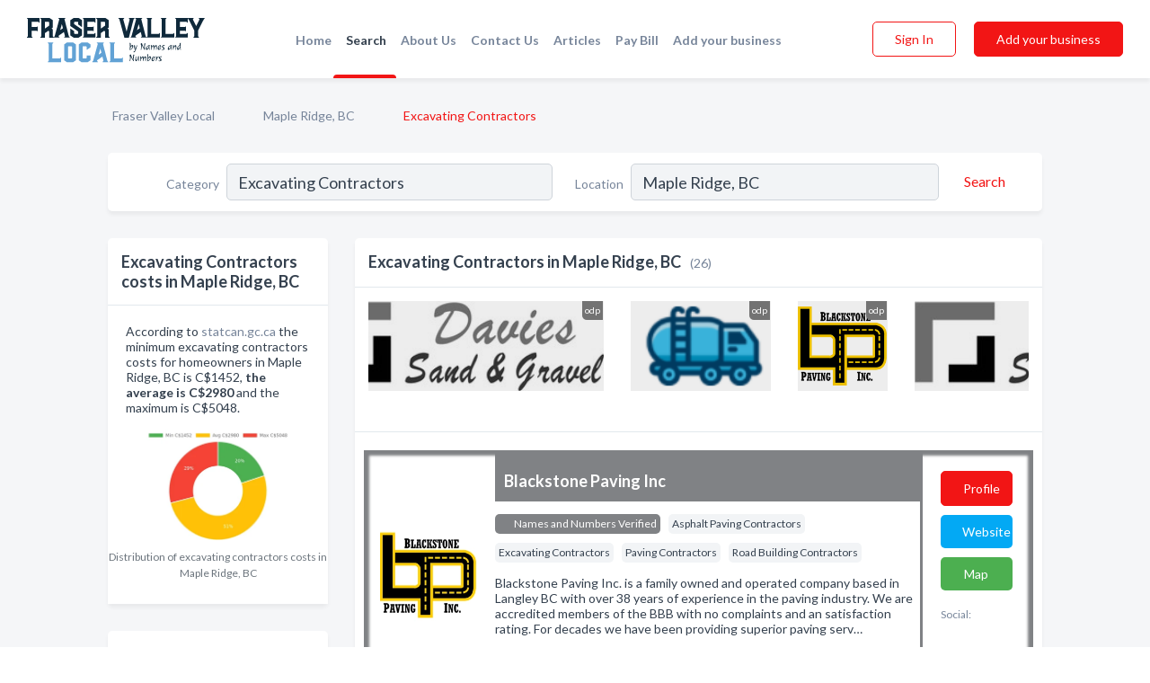

--- FILE ---
content_type: text/html; charset=utf-8
request_url: https://www.fraservalleylocal.ca/l/maple-ridge-bc/excavating-contractors
body_size: 11097
content:




<!DOCTYPE html>
<html lang="en">
    <head>
        <meta charset="utf-8">
        <meta name=viewport content="width=device-width, initial-scale=1">
        <meta http-equiv="X-UA-Compatible" content="IE=edge">
        <meta name="viewport" content="width=device-width, initial-scale=1, shrink-to-fit=no">
        <meta name="description" content="All Excavating Contractors in Maple Ridge, BC - Blackstone Paving Inc, Davies Sand &amp; Gravel Ltd, Ferg&#x27;s Power Digging, Meadow Ridge Tank Cleaning, AC Tree…">
        <meta name="robots" content="index,follow" />
        <meta property="og:type" content="website" />
        <meta property="og:site_name" content="Fraser Valley Local" />
        <meta property="og:title" content="Excavating Contractors in Maple Ridge, BC - Fraser Valley Local">
        <meta property="og:description" content="All Excavating Contractors in Maple Ridge, BC - Blackstone Paving Inc, Davies Sand &amp; Gravel Ltd, Ferg&#x27;s Power Digging, Meadow Ridge Tank Cleaning, AC Tree…">
        <meta property="og:url" content="https://www.fraservalleylocal.ca/l/maple-ridge-bc/excavating-contractors" />
        <meta property="og:image" content="https://d1kt42kcgauvuz.cloudfront.net/static/fraservalley/images/other/splash_screen.png">
        <link rel="canonical" href="https://www.fraservalleylocal.ca/l/maple-ridge-bc/excavating-contractors" />
        
        
<link rel="apple-touch-icon" sizes="180x180" href="https://d1kt42kcgauvuz.cloudfront.net/static/fraservalley/images/favicon/apple-touch-icon.png">
<link rel="icon" type="image/png" sizes="32x32" href="https://d1kt42kcgauvuz.cloudfront.net/static/fraservalley/images/favicon/favicon-32x32.png">
<link rel="icon" type="image/png" sizes="16x16" href="https://d1kt42kcgauvuz.cloudfront.net/static/fraservalley/images/favicon/favicon-16x16.png">
<link rel="manifest" href="/static/fraservalley/images/favicon/site.webmanifest">
<meta name="theme-color" content="#62A2D5">
        



    <script async src="https://www.googletagmanager.com/gtag/js?id=G-8C8BWHNCDX"></script>


    <script async src="https://www.googletagmanager.com/gtag/js?id=UA-106048875-15"></script>




<script>
    window.dataLayer = window.dataLayer || [];
    function gtag(){dataLayer.push(arguments);}
    gtag('js', new Date());
    
    gtag('config', "G-8C8BWHNCDX");
    
    
     gtag('config', "UA-106048875-15");
    

</script>



        <!-- Google Tag Manager -->
        <!-- FB Pixel -->

        <title>Excavating Contractors in Maple Ridge, BC - Fraser Valley Local</title>
        <script type="text/javascript"> window.CSRF_TOKEN = "XQ6vNjYMhdUP0wKz7EDMvc6vj9DFhJCMa5HbcLUD9fyGKFRQWljQeOiKcugnl9dP"; </script>
        <script>
    var cossd_info = {};
    cossd_info.page_tpye = 'location-category-page';
</script>
        
            <link rel="stylesheet" href="https://d1kt42kcgauvuz.cloudfront.net/static/fraservalley/css/location_category-bundle.min.css?v=2083978330435802319" />
        
        
            <link rel="stylesheet" href="https://fonts.googleapis.com/css?family=Lato:400,700&amp;display=swap" />
        
        
        
            

<script type="application/ld+json">
    {
      "@context": "https://schema.org",
      "@type": "LocalBusiness",
      "name": "Blackstone Paving Inc",
      
        "image": "https://d1kt42kcgauvuz.cloudfront.net/business-photos/4539237949871515697931833120302186251070872156n.png",
      
      "@id": "/biz/18696/blackstone-paving-inc"
      
        ,"telephone": "(604) 530-1889"
      
      
        ,"url": "http://www.blackstonepavinginc.com"
      
      
      
          ,"geo": {
            "@type": "GeoCoordinates",
            "latitude": 49.2197385,
            "longitude": -122.5998426
          }
      
    }
</script>

<script type="application/ld+json">
    {
      "@context": "https://schema.org",
      "@type": "LocalBusiness",
      "name": "Davies Sand &amp; Gravel Ltd",
      
        "image": "https://d1kt42kcgauvuz.cloudfront.net/business-photos/1761834047367_davies-sand-gravel-ltd_logo.jpeg",
      
      "@id": "/biz/364/davies-sand-gravel-ltd"
      
        ,"telephone": "(604) 826-6736"
      
      
        ,"url": "http://www.daviessandgravel.com"
      
      
      
          ,"geo": {
            "@type": "GeoCoordinates",
            "latitude": 49.2197385,
            "longitude": -122.5998426
          }
      
    }
</script>

<script type="application/ld+json">
    {
      "@context": "https://schema.org",
      "@type": "LocalBusiness",
      "name": "Ferg&#x27;s Power Digging",
      
        "image": "https://d1kt42kcgauvuz.cloudfront.net/business-photos/19554111581535193_fergs-power-digging_third_party_logo.png",
      
      "@id": "/biz/4245/fergs-power-digging"
      
        ,"telephone": "(604) 200-5756"
      
      
        ,"url": "http://www.fergspowerdigging.ca"
      
      
      
          ,"geo": {
            "@type": "GeoCoordinates",
            "latitude": 49.2197385,
            "longitude": -122.5998426
          }
      
    }
</script>

<script type="application/ld+json">
    {
      "@context": "https://schema.org",
      "@type": "LocalBusiness",
      "name": "Meadow Ridge Tank Cleaning",
      
        "image": "https://d1kt42kcgauvuz.cloudfront.net/business-photos/1627503173240_meadow-ridge-tank-cleaning_logo.PNG",
      
      "@id": "/biz/4432/meadow-ridge-tank-cleaning"
      
        ,"telephone": "(604) 240-2900"
      
      
        ,"url": "http://www.meadworidgetankcleaning.ca"
      
      
      
          ,"geo": {
            "@type": "GeoCoordinates",
            "latitude": 49.2197385,
            "longitude": -122.5998426
          }
      
    }
</script>

<script type="application/ld+json">
    {
      "@context": "https://schema.org",
      "@type": "LocalBusiness",
      "name": "AC Tree Care",
      
        "image": "https://d1kt42kcgauvuz.cloudfront.net/static/website/images/default-biz-logos/company-logo-placeholder.png",
      
      "@id": "/biz/3986/ac-tree-care"
      
        ,"telephone": "(604) 786-1333"
      
      
        ,"url": "http://www.actreecare.ca"
      
      
          ,"address": {
            "@type": "PostalAddress",
            "streetAddress": "12309 - 240 St",
            "addressLocality": "Maple Ridge",
            "addressRegion": "BC",
            
            "addressCountry": "CA"
          }
      
      
          ,"geo": {
            "@type": "GeoCoordinates",
            "latitude": 49.1992078,
            "longitude": -122.5567246
          }
      
    }
</script>

<script type="application/ld+json">
    {
      "@context": "https://schema.org",
      "@type": "LocalBusiness",
      "name": "Al&#x27;s Bobcat Service",
      
        "image": "https://d1kt42kcgauvuz.cloudfront.net/static/website/images/default-biz-logos/company-logo-placeholder.png",
      
      "@id": "/biz/5307/als-bobcat-service"
      
        ,"telephone": "(604) 463-3866"
      
      
        ,"url": "http://www.als-bobcat-service.ca"
      
      
      
          ,"geo": {
            "@type": "GeoCoordinates",
            "latitude": 49.2599033,
            "longitude": -122.6800952
          }
      
    }
</script>

<script type="application/ld+json">
    {
      "@context": "https://schema.org",
      "@type": "LocalBusiness",
      "name": "Anvil Excavating Ltd",
      
        "image": "https://d1kt42kcgauvuz.cloudfront.net/static/website/images/default-biz-logos/company-logo-placeholder.png",
      
      "@id": "/biz/4805/anvil-excavating-ltd"
      
        ,"telephone": "(604) 460-6010"
      
      
      
      
          ,"geo": {
            "@type": "GeoCoordinates",
            "latitude": 49.2599033,
            "longitude": -122.6800952
          }
      
    }
</script>

<script type="application/ld+json">
    {
      "@context": "https://schema.org",
      "@type": "LocalBusiness",
      "name": "Bertram Excavating Ltd",
      
        "image": "https://d1kt42kcgauvuz.cloudfront.net/static/website/images/default-biz-logos/company-logo-placeholder.png",
      
      "@id": "/biz/16853/bertram-excavating-ltd"
      
        ,"telephone": "(604) 462-8770"
      
      
      
          ,"address": {
            "@type": "PostalAddress",
            "streetAddress": "27592 - 110 Ave",
            "addressLocality": "Maple Ridge",
            "addressRegion": "BC",
            
            "addressCountry": "CA"
          }
      
      
          ,"geo": {
            "@type": "GeoCoordinates",
            "latitude": 49.2197385,
            "longitude": -122.5998426
          }
      
    }
</script>

<script type="application/ld+json">
    {
      "@context": "https://schema.org",
      "@type": "LocalBusiness",
      "name": "Bradley&#x27;s 1 Stop Landscape &amp; Renovation Center",
      
        "image": "https://d1kt42kcgauvuz.cloudfront.net/static/website/images/default-biz-logos/company-logo-placeholder.png",
      
      "@id": "/biz/27312/bradleys-1-stop-landscape-renovation-center"
      
        ,"telephone": "(604) 836-9274"
      
      
      
          ,"address": {
            "@type": "PostalAddress",
            "streetAddress": "23549 Lougheed Hwy",
            "addressLocality": "Maple Ridge",
            "addressRegion": "BC",
            
                "postalCode": "V2W 1B8",
            
            "addressCountry": "CA"
          }
      
      
          ,"geo": {
            "@type": "GeoCoordinates",
            "latitude": 49.1747827,
            "longitude": -122.5309014
          }
      
    }
</script>

<script type="application/ld+json">
    {
      "@context": "https://schema.org",
      "@type": "LocalBusiness",
      "name": "Brink&#x27;s Bobcat Service",
      
        "image": "https://d1kt42kcgauvuz.cloudfront.net/static/website/images/default-biz-logos/company-logo-placeholder.png",
      
      "@id": "/biz/5474/brinks-bobcat-service"
      
        ,"telephone": "(604) 466-5228"
      
      
      
          ,"address": {
            "@type": "PostalAddress",
            "streetAddress": "21071 - 119 Ave",
            "addressLocality": "Maple Ridge",
            "addressRegion": "BC",
            
            "addressCountry": "CA"
          }
      
      
          ,"geo": {
            "@type": "GeoCoordinates",
            "latitude": 49.2181223,
            "longitude": -122.6431747
          }
      
    }
</script>

<script type="application/ld+json">
    {
      "@context": "https://schema.org",
      "@type": "LocalBusiness",
      "name": "Co-Pilot Industries Ltd",
      
        "image": "https://d1kt42kcgauvuz.cloudfront.net/static/website/images/default-biz-logos/company-logo-placeholder.png",
      
      "@id": "/biz/4807/co-pilot-industries-ltd"
      
        ,"telephone": "(604) 250-0492"
      
      
        ,"url": "http://www.co-pilot.ca"
      
      
          ,"address": {
            "@type": "PostalAddress",
            "streetAddress": "11470 - 201A St",
            "addressLocality": "Maple Ridge",
            "addressRegion": "BC",
            
            "addressCountry": "CA"
          }
      
      
          ,"geo": {
            "@type": "GeoCoordinates",
            "latitude": 49.211655,
            "longitude": -122.663177
          }
      
    }
</script>

<script type="application/ld+json">
    {
      "@context": "https://schema.org",
      "@type": "LocalBusiness",
      "name": "Dale&#x27;s Power Digging",
      
        "image": "https://d1kt42kcgauvuz.cloudfront.net/static/website/images/default-biz-logos/company-logo-placeholder.png",
      
      "@id": "/biz/4808/dales-power-digging"
      
        ,"telephone": "(604) 463-6338"
      
      
      
          ,"address": {
            "@type": "PostalAddress",
            "streetAddress": "21757 - 125 Ave",
            "addressLocality": "Maple Ridge",
            "addressRegion": "BC",
            
            "addressCountry": "CA"
          }
      
      
          ,"geo": {
            "@type": "GeoCoordinates",
            "latitude": 49.2293542,
            "longitude": -122.6468374
          }
      
    }
</script>

<script type="application/ld+json">
    {
      "@context": "https://schema.org",
      "@type": "LocalBusiness",
      "name": "Double M Excavating Ltd",
      
        "image": "https://d1kt42kcgauvuz.cloudfront.net/static/website/images/default-biz-logos/company-logo-placeholder.png",
      
      "@id": "/biz/4809/double-m-excavating-ltd"
      
        ,"telephone": "(604) 467-4792"
      
      
      
          ,"address": {
            "@type": "PostalAddress",
            "streetAddress": "13505 Park Ln",
            "addressLocality": "Maple Ridge",
            "addressRegion": "BC",
            
            "addressCountry": "CA"
          }
      
      
          ,"geo": {
            "@type": "GeoCoordinates",
            "latitude": 49.2197385,
            "longitude": -122.5998426
          }
      
    }
</script>

<script type="application/ld+json">
    {
      "@context": "https://schema.org",
      "@type": "LocalBusiness",
      "name": "Drake Excavating Ltd",
      
        "image": "https://d1kt42kcgauvuz.cloudfront.net/static/website/images/default-biz-logos/company-logo-placeholder.png",
      
      "@id": "/biz/19351/drake-excavating-ltd"
      
        ,"telephone": "(604) 457-1992"
      
      
      
          ,"address": {
            "@type": "PostalAddress",
            "streetAddress": "108 - 20120 Stewart Cres",
            "addressLocality": "Maple Ridge",
            "addressRegion": "BC",
            
            "addressCountry": "CA"
          }
      
      
          ,"geo": {
            "@type": "GeoCoordinates",
            "latitude": 49.212887,
            "longitude": -122.662376
          }
      
    }
</script>

<script type="application/ld+json">
    {
      "@context": "https://schema.org",
      "@type": "LocalBusiness",
      "name": "Full Throttle Excavating",
      
        "image": "https://d1kt42kcgauvuz.cloudfront.net/business-photos/1617298485619_full-throttle-excavating_logo.jpg",
      
      "@id": "/biz/27311/full-throttle-excavating"
      
        ,"telephone": "(778) 668-7703"
      
      
        ,"url": "https://fullthrottleexcavating.ca/"
      
      
      
          ,"geo": {
            "@type": "GeoCoordinates",
            "latitude": 49.2197385,
            "longitude": -122.5998426
          }
      
    }
</script>

<script type="application/ld+json">
    {
      "@context": "https://schema.org",
      "@type": "LocalBusiness",
      "name": "JTB enterprises",
      
        "image": "https://d1kt42kcgauvuz.cloudfront.net/business-photos/1610089167300_jtb-enterprises_logo.png",
      
      "@id": "/biz/26047/jtb-enterprises"
      
        ,"telephone": "(604) 230-8553"
      
      
        ,"url": "http://jtbenterprises.ca"
      
      
          ,"address": {
            "@type": "PostalAddress",
            "streetAddress": "284th",
            "addressLocality": "Maple Ridge",
            "addressRegion": "BC",
            
                "postalCode": "V2w 1l9",
            
            "addressCountry": "CA"
          }
      
      
          ,"geo": {
            "@type": "GeoCoordinates",
            "latitude": 49.213544,
            "longitude": -122.435265
          }
      
    }
</script>

<script type="application/ld+json">
    {
      "@context": "https://schema.org",
      "@type": "LocalBusiness",
      "name": "Kwast Contracting Ltd",
      
        "image": "https://d1kt42kcgauvuz.cloudfront.net/static/website/images/default-biz-logos/company-logo-placeholder.png",
      
      "@id": "/biz/4702/kwast-contracting-ltd"
      
        ,"telephone": "(604) 462-1480"
      
      
      
          ,"address": {
            "@type": "PostalAddress",
            "streetAddress": "PO Box 373",
            "addressLocality": "Maple Ridge",
            "addressRegion": "BC",
            
            "addressCountry": "CA"
          }
      
      
          ,"geo": {
            "@type": "GeoCoordinates",
            "latitude": 49.2197385,
            "longitude": -122.5998426
          }
      
    }
</script>

<script type="application/ld+json">
    {
      "@context": "https://schema.org",
      "@type": "LocalBusiness",
      "name": "Missori Excavation",
      
        "image": "https://d1kt42kcgauvuz.cloudfront.net/static/website/images/default-biz-logos/company-logo-placeholder.png",
      
      "@id": "/biz/4811/missori-excavation"
      
        ,"telephone": "(604) 465-3674"
      
      
      
          ,"address": {
            "@type": "PostalAddress",
            "streetAddress": "20531 - 122B Ave",
            "addressLocality": "Maple Ridge",
            "addressRegion": "BC",
            
            "addressCountry": "CA"
          }
      
      
          ,"geo": {
            "@type": "GeoCoordinates",
            "latitude": 49.2254616,
            "longitude": -122.6533014
          }
      
    }
</script>

<script type="application/ld+json">
    {
      "@context": "https://schema.org",
      "@type": "LocalBusiness",
      "name": "Pitt Meadows Excavating",
      
        "image": "https://d1kt42kcgauvuz.cloudfront.net/static/website/images/default-biz-logos/company-logo-placeholder.png",
      
      "@id": "/biz/15219/pitt-meadows-excavating"
      
        ,"telephone": "(604) 462-8829"
      
      
      
          ,"address": {
            "@type": "PostalAddress",
            "streetAddress": "26480 - 127 Ave",
            "addressLocality": "Maple Ridge",
            "addressRegion": "BC",
            
            "addressCountry": "CA"
          }
      
      
          ,"geo": {
            "@type": "GeoCoordinates",
            "latitude": 49.2197385,
            "longitude": -122.5998426
          }
      
    }
</script>

<script type="application/ld+json">
    {
      "@context": "https://schema.org",
      "@type": "LocalBusiness",
      "name": "Recon Earthworks",
      
        "image": "https://d1kt42kcgauvuz.cloudfront.net/static/website/images/default-biz-logos/company-logo-placeholder.png",
      
      "@id": "/biz/15209/recon-earthworks"
      
        ,"telephone": "(604) 457-1777"
      
      
      
          ,"address": {
            "@type": "PostalAddress",
            "streetAddress": "1029 Ridgeway Ave, Coquitlam, BC V3J1S6",
            "addressLocality": "Maple Ridge",
            "addressRegion": "BC",
            
                "postalCode": "V3J",
            
            "addressCountry": "CA"
          }
      
      
          ,"geo": {
            "@type": "GeoCoordinates",
            "latitude": 49.2197385,
            "longitude": -122.5998426
          }
      
    }
</script>


    <script type="application/ld+json">
        {
            "@context": "https://schema.org",
            "@type": "FAQPage",
            "mainEntity": [
            
                {
                    "@type": "Question",
                    "name": "What are people saying about Excavating Contractors in Maple Ridge, BC?",
                    "acceptedAnswer": {
                        "@type": "Answer",
                        "text": "&lt;p&gt;This is one of reviews for a excavating contractors in Maple Ridge, BC:&lt;/p&gt;&lt;p&gt;We were very pleased with Riteway Tree Service Ltd. People came and took it down the day after you were here, I believe. Everything was great, we&#x27;re very happy with it and your team is good, so we will definitely keep in mind for the future. Thank you so much, take care and thanks for calling.&lt;/p&gt;&lt;p&gt;&lt;a href=&quot;/biz/4346/riteway-tree-service-ltd#reviews&quot;&gt;See more reviews for this business&lt;/a&gt;&lt;/p&gt;"
                    }
                }
                ,
            
                {
                    "@type": "Question",
                    "name": "What are popular services for Excavating Contractors in Maple Ridge, BC?",
                    "acceptedAnswer": {
                        "@type": "Answer",
                        "text": "&lt;p&gt;Based on our statistics of searches on our website the popular services provided by Excavating Contractors are:&lt;/p&gt;&lt;ul&gt;
&lt;li&gt;Jet Bridge Installation&lt;/li&gt;
&lt;li&gt;Snow Removal&lt;/li&gt;
&lt;li&gt;EMAS Installation&lt;/li&gt;
&lt;li&gt;Soil Conditioning &amp; Stabilization&lt;/li&gt;
&lt;/ul&gt;"
                    }
                }
                
            
            ]
        }
    </script>


        
        
        
        
        
            <script type="application/ld+json">
{
  "@context": "https://schema.org",
  "@type": "BreadcrumbList",
  "itemListElement": [
        
           {
            "@type": "ListItem",
            "position": 1,
            "item": {
                      "@id": "/",
                      "name": "Fraser Valley Local"
                    }
           },
        
           {
            "@type": "ListItem",
            "position": 2,
            "item": {
                      "@id": "/cities/maple-ridge-bc",
                      "name": "Maple Ridge, BC"
                    }
           },
        
           {
            "@type": "ListItem",
            "position": 3,
            "item": {
                      "@id": "https://www.fraservalleylocal.ca/l/maple-ridge-bc/excavating-contractors",
                      "name": "Excavating Contractors"
                    }
           }
        
    ]
}
</script>
        
    </head>

    <body class="location-category"
          >
        
    
<header role="banner"><nav class="navbar navbar-expand-lg">
    <a class="navbar-brand p-0" href="/" data-track-name="nblink-logo" data-event-category="navbar">
        
            <img src="https://d1kt42kcgauvuz.cloudfront.net/static/fraservalley/images/other/fraser_valley_local_logo.svg" alt="Fraser Valley Local Logo">
        
    </a>
    <div class="collapse navbar-collapse navbar-text p-0 sliding-menu" id="navBarSlidingMenu">
        <ul class="navbar-nav m-auto">
            
                <li class="nav-item">
                    <a class="nav-link" href="/">Home</a>
                </li>
            
            
                <li class="nav-item active">
                    <a class="nav-link" href="#">Search</a>
                    <div class="navbar-highliter"></div>
                </li>
            
            
            
            <li class="nav-item ">
                <a class="nav-link" href="/about">About Us</a>
                
            </li>
            <li class="nav-item ">
                <a class="nav-link" href="/contact">Contact Us</a>
                
            </li>
            <li class="nav-item ">
                <a class="nav-link" href="/articles">Articles</a>
                
            </li>
            <li class="nav-item">
                <a class="nav-link" href="https://www.namesandnumbers.com/pay-canada-bill" rel="nofollow">Pay Bill</a>
            </li>
            <li class="nav-item ">
                <a class="nav-link" href="/biz" data-track-name="nblink-add-biz" data-event-category="navbar">Add your business</a>
                
            </li>
        </ul>
        
            <form class="form-inline">
                
                    <button class="btn btn-login btn-outline-secondary" type="button" data-track-name="nblink-signin" data-event-category="navbar">Sign In</button>
                
                <a href="/biz" data-track-name="nblink-signup" data-event-category="navbar" class="btn btn-primary">Add your business</a>
            </form>
        
    </div>
    
        <button class="navbar-toggler" type="button" data-toggle="collapse" data-target="#navBarSlidingMenu"
                aria-controls="navBarSlidingMenu" aria-expanded="false" aria-label="Toggle navigation menu">
            <span class="iconify navbar-toggler-icon" data-icon="feather:menu" data-inline="false"></span>
        </button>
    
</nav></header>
    <main class="container-fluid search-results-body">
        <nav aria-label="breadcrumb" class="nav-breadcrumbs">
    <ol class="breadcrumb">
        
            
                <li class="breadcrumb-item"><a href="/" data-track-name="breadcrumb-link-click">Fraser Valley Local</a></li>
                <li class="breadcrumb-item devider"><span class="iconify" data-icon="dashicons:arrow-right-alt2" data-inline="false"></span></li>
            
        
            
                <li class="breadcrumb-item"><a href="/cities/maple-ridge-bc" data-track-name="breadcrumb-link-click">Maple Ridge, BC</a></li>
                <li class="breadcrumb-item devider"><span class="iconify" data-icon="dashicons:arrow-right-alt2" data-inline="false"></span></li>
            
        
            
                <li class="breadcrumb-item active" aria-current="page">Excavating Contractors</li>
            
        
    </ol>
</nav>
        
<form class="form-row default-white-block search-form" action="/search">
    <div class="col-sm-6 sf-col">
        <div class="icon-column search-icon-column">
            <span class="iconify" data-icon="ant-design:search-outline" data-inline="false"></span>
        </div>
        <label for="searchCategory">Category</label>
        <input name="category" type="text" class="form-control input-search-category" id="searchCategory"
               placeholder="e.g Trucking Companies" value="Excavating Contractors">
        <div class="icon-column filters-icon-column">
            <a href="#filtersBlockTitle"><span class="iconify" data-icon="jam:settings-alt" data-inline="false" data-rotate="90deg"></span></a>
        </div>
    </div>
    <div class="col-sm-6 sf-col">
        <label for="searchLocation">Location</label>
        <input name="location" type="text" class="form-control input-search-location" id="searchLocation"
               placeholder="Location" value="Maple Ridge, BC">
        <button type="submit" class="btn btn-link" data-track-name="s-btn-search" aria-label="Search">
            <span class="text">Search</span><span class="iconify icon" data-icon="ant-design:search-outline" data-inline="false"></span>
        </button>
    </div>
</form>
        <div class="row search-results-filters">
            <div class="col-lg-3 order-last order-lg-first sp-big-block-left">
                
                    


<section class="default-white-block filters-block price-list-block">
    <header class="title" id="costs">Excavating Contractors costs in Maple Ridge, BC</header>
    <div class="content pb-0">
        <p>
            According to <a href="https://www.statcan.gc.ca/" rel="nofollow">statcan.gc.ca</a> the minimum excavating contractors costs for homeowners in
            Maple Ridge, BC is C$1452, <b>the average is C$2980</b>
            and the maximum is C$5048.
        </p>
        <div class="figure">
            <a href="https://d1kt42kcgauvuz.cloudfront.net/charts/1586970567130_excavating-contractors_maple-ridge.png" class="costs-chart"
               title="Distribution of Excavating Contractors costs in Maple Ridge, BC in 2026">
                <picture>
                    <source srcset="https://d1kt42kcgauvuz.cloudfront.net/resized/fit_420_251/charts/1586970567130_excavating-contractors_maple-ridge.webp" type="image/webp">
                    <source srcset="https://d1kt42kcgauvuz.cloudfront.net/resized/fit_420_251/charts/1586970567130_excavating-contractors_maple-ridge.png">
                    <img src="https://d1kt42kcgauvuz.cloudfront.net/charts/1586970567130_excavating-contractors_maple-ridge.png"
                         alt="Distribution of excavating contractors costs in Maple Ridge, BC among homeowners">
                </picture>
            </a>
        </div>
    </div>
    <footer class="figure-caption text-center pt-0 bg-white">Distribution of excavating contractors costs in Maple Ridge, BC</footer>
</section>
                
                
                    <aside class="default-white-block filters-block">
                        <header class="title" id="filtersBlockTitle">Filters</header>
                        <div class="content">
                            
                                <div class="filter-label">Search Radius</div>
<div class="form-check"
     data-track-name="s-filter-radius"
     data-event-category="filters"
     data-event-label="25km">
    <input class="form-check-input" type="radio" name="radius" id="radius1" value="25"
           >
    <label class="form-check-label" for="radius1">
        25 km
    </label>
</div>
<div class="form-check"
     data-track-name="s-filter-radius"
     data-event-category="filters"
     data-event-label="50km">
    <input class="form-check-input" type="radio" name="radius" id="radius2" value="50"
           >
    <label class="form-check-label" for="radius2">
        50 km
    </label>
</div>
<div class="form-check"
     data-track-name="s-filter-radius"
     data-event-category="filters"
     data-event-label="100km">
    <input class="form-check-input" type="radio" name="radius" id="radius3" value="100"
           >
    <label class="form-check-label" for="radius3">
        100 km
    </label>
</div>
                                <hr>
                            
                            <div class="filter-label">Reviews</div>
<div class="form-check"
     data-track-name="s-filter-reviews"
     data-event-category="filters"
     data-event-label="reviews">
    <input class="form-check-input chb-reviews" type="checkbox" value="reviews" id="filterReviews"
            >
    <label class="form-check-label" for="filterReviews">
        With Reviews
    </label>
</div>
<div class="form-check"
     data-track-name="s-filter-reviews"
     data-event-category="filters"
     data-event-label="reviews">
    <input class="form-check-input chb-reviews" type="checkbox" value="audio-reviews" id="filterAudioReviews"
            >
    <label class="form-check-label" for="filterAudioReviews">
        With Audio Reviews
    </label>
</div>
                            <hr>

<div class="filter-label">Items</div>


                        </div>
                    </aside>
                
                
                <aside class="default-white-block filters-block left-ad-block ad-block text-center">
                    <div class="position-relative d-inline-block"  id="square_ad">
                        <div class="ad-badge">Ad</div>
                    </div>
                </aside>
                <aside class="default-white-block filters-block links-block" >
                    <header class="title">Popular nearby</header>
                    <div class="content">
                        
                            <div class="links-title">Maple Ridge, BC</div>
                            <ul class="left-links">
    
        <li><a href="/l/maple-ridge-bc/greek-restaurants" data-track-name="s-nearby-link">Greek Restaurants</a></li>
    
        <li><a href="/l/maple-ridge-bc/vietnamese-restaurants" data-track-name="s-nearby-link">Vietnamese Restaurants</a></li>
    
        <li><a href="/l/maple-ridge-bc/fine-dining-restaurants" data-track-name="s-nearby-link">Fine Dining Restaurants</a></li>
    
        <li><a href="/l/maple-ridge-bc/sawmills" data-track-name="s-nearby-link">Sawmills</a></li>
    
        <li><a href="/l/maple-ridge-bc/household-vacuum-cleaners" data-track-name="s-nearby-link">Household Vacuum Cleaners</a></li>
    
        <li><a href="/l/maple-ridge-bc/shoe-repair" data-track-name="s-nearby-link">Shoe Repair Services</a></li>
    
        <li><a href="/l/maple-ridge-bc/shopping-centres" data-track-name="s-nearby-link">Shopping Centres</a></li>
    
        <li><a href="/l/maple-ridge-bc/mental-health-agencies" data-track-name="s-nearby-link">Mental Health Agencies</a></li>
    
        <li><a href="/l/maple-ridge-bc/sports-clubs" data-track-name="s-nearby-link">Sports Clubs</a></li>
    
        <li><a href="/l/maple-ridge-bc/metal-fabricators" data-track-name="s-nearby-link">Metal Fabricators</a></li>
    
</ul>
                        
                            <div class="links-title">Fraser Valley</div>
                            <ul class="left-links">
    
        <li><a href="/l/bc/loan-agency" data-track-name="s-nearby-link">Loan Agencies</a></li>
    
</ul>
                        
                            <div class="links-title">Articles</div>
                            <ul class="left-links">
    
        <li><a href="/articles/1/top-3-things-to-do-in-maple-ridge" data-track-name="s-nearby-link">TOP 3 Things to do in Maple Ridge</a></li>
    
</ul>
                        
                    </div>
                </aside>
                
                    


<section class="default-white-block filters-block services-chart-block">
    <header class="title">Popular excavating contractors services</header>
    <div class="content pb-0">
        <p>
            Based on our statistics of searches in Maple Ridge, BC the most popular services provided by excavating contractors are:
            earth moving, construction site grading &amp; restoration and  detail excavating.
        </p>
        <div class="figure">
            <a href="https://d1kt42kcgauvuz.cloudfront.net/charts/1659988600121_excavating-contractors_maple-ridge-bc.png" class="costs-chart"
               title="Popular services provided by excavating contractors in Maple Ridge, BC">
                <picture>
                    <source srcset="https://d1kt42kcgauvuz.cloudfront.net/resized/fit_420_251/charts/1659988600121_excavating-contractors_maple-ridge-bc.webp" type="image/webp">
                    <source srcset="https://d1kt42kcgauvuz.cloudfront.net/resized/fit_420_251/charts/1659988600121_excavating-contractors_maple-ridge-bc.png">
                    <img src="https://d1kt42kcgauvuz.cloudfront.net/charts/1659988600121_excavating-contractors_maple-ridge-bc.png"
                         alt="Popular services provided by excavating contractors in Maple Ridge, BC">
                </picture>
            </a>
        </div>
    </div>
    <footer class="figure-caption text-center pt-0 bg-white">Popular services provided by excavating contractors in Maple Ridge, BC</footer>
</section>
                
                
                    
<section class="default-white-block filters-block zip-codes-block">
    <header class="title">Servicing postal codes</header>
    <div class="content">
        <p class="m-0">
            Excavating Contractors in this list provide services to multiple postal codes in and around Maple Ridge (i.e V2X 3C3, v2x1r6, V2X3n9 ).
            For specific service areas, kindly reach out to the individual businesses.
        </p>
    </div>
</section>
                
                
            </div>
            <section class="col-lg-9 sp-big-block-right h-100">
                <div class="default-white-block search-results-block">
                    <header class="title-holder">
                        <h1>Excavating Contractors in Maple Ridge, BC</h1><span class="search-result-count">(26)</span>
                        
                            <div class="too-many-result d-lg-none"><a href="#costs">Excavating Contractors costs</a></div>
                        
                        
                    </header>
                    <aside class="ad-leaderbaord ad-block" id="leaderboard_ad"></aside>
                    <div id="searchResultsListHolder">
                        
                            
                        
                        <ul class="search-results-biz-list">
                            
                            
                                
                                



<li class="search-result-biz row search-result-odp
           "
    data-listing-view="s-listing-view" data-event-label="18696">
        <div class="col-md-2 my-auto biz-card-col col-logo">
            
                <picture class="biz-logo">
                    <source srcset="https://d1kt42kcgauvuz.cloudfront.net/min/business-photos/4539237949871515697931833120302186251070872156n.webp" type="image/webp">
                    <source srcset="https://d1kt42kcgauvuz.cloudfront.net/min/business-photos/4539237949871515697931833120302186251070872156n.png">
                    <img src="https://d1kt42kcgauvuz.cloudfront.net/business-photos/4539237949871515697931833120302186251070872156n.png" alt="Blackstone Paving Inc logo" class="biz-logo" >
                </picture>
            
        </div>
        <div class="col-md-8 biz-card-col biz-col-info">
            <div class="biz-name-holder">
                <a href="/biz/18696/blackstone-paving-inc" data-track-name="s-open-profile-link"
                   data-event-category="biz-contact"
                   data-event-label="18696"><h2 class="biz-name">Blackstone Paving Inc</h2></a>
            </div>
            
            
            
                <div class="categories-cloud-holder mobile-paddings">
                    
                        <span class="categories-cloud claimed-badge silver">
                            <span class="iconify" data-icon="vaadin:diamond-o" data-inline="false"></span>
                            Names and Numbers Verified
                        </span>
                    
                    
                        <span class="categories-cloud">Asphalt Paving Contractors</span>
                    
                        <span class="categories-cloud">Excavating Contractors</span>
                    
                        <span class="categories-cloud">Paving Contractors</span>
                    
                        <span class="categories-cloud">Road Building Contractors</span>
                    
                    
                </div>
            
            
            
                
                    <p class="biz-description mobile-paddings">
                        Blackstone Paving Inc. is a family owned and operated company based in Langley BC with over 38 years of experience in the paving industry. We are accredited members of the BBB with no complaints and an  satisfaction rating. For decades we have been providing superior paving serv…
                    </p>
                
            
            
            
                <div class="row biz-address-phone-block mobile-paddings">
                    <div class="col-sm-6">
                        <div class="biz-card-label">Address:</div>
                        <address>
                            
                            
                            Maple Ridge, BC</address>
                    </div>
                    <div class="col-sm-6">
                        <div class="biz-card-label">Phone:</div>
                        
                            <div class="biz-phone">(604) 530-1889</div>
                        
                    </div>
                </div>
            
            
        </div>
        <div class="col-md-2 biz-buttons biz-card-col">
            <a href="/biz/18696/blackstone-paving-inc" class="btn btn-primary btn-biz-profile"
               data-track-name="s-open-profile-btn"
               data-event-category="biz-contact"
               data-event-label="18696">
                <span class="view-profile">View Profile</span><span class="profile">Profile</span>
            </a>
            
            
                <a href="http://www.blackstonepavinginc.com" class="btn btn-primary btn-biz-website" rel="nofollow noopener" target="_blank"
                   data-track-name="s-open-website" data-event-category="biz-contact"
                   data-event-label="18696">Website</a>
            
            
                <a href="/biz/18696/blackstone-paving-inc#map" class="btn btn-map"
                   data-track-name="s-open-profile-map"
                   data-event-category="biz-contact"
                   data-event-label="18696">
                    <span class="view-profile">Map</span>
                </a>
            
            
                
<div class="search-social-holder">
    <div class="biz-card-label">Social:</div>
    <div class="biz-social">
        
        <a rel="nofollow noopener" target="_blank" href="https://www.facebook.com/blackstonepavinginc/"
           data-track-name="s-open-biz-social"
           data-event-category="biz-contact"
           data-event-label="18696"><span class="iconify" data-icon="entypo-social:facebook-with-circle" data-inline="false"></span></a>
        
    </div>
</div>

            
            
                <div class="reviews-summary">
    <div class="biz-card-label biz-card-info-title">Reviews:</div>
    <a href="/biz/18696/blackstone-paving-inc#reviews" data-track-name="s-view-reviews"
       data-event-category="biz-contact" data-event-label="18696">
        
            <span class="iconify fill recos-avg-score-icon" data-icon="bi:star-fill" data-inline="false"></span>
            5 - 6 <span class="biz-card-info-word">reviews</span>
        
    </a>
</div>
            
            
            
        </div>
        <div class="col-md-2 biz-buttons biz-card-col biz-buttons-call">
            
                <div class="reviews-summary">
    <div class="biz-card-label biz-card-info-title">Reviews:</div>
    <a href="/biz/18696/blackstone-paving-inc#reviews" data-track-name="s-view-reviews"
       data-event-category="biz-contact" data-event-label="18696">
        
            <span class="iconify fill recos-avg-score-icon" data-icon="bi:star-fill" data-inline="false"></span>
            5 - 6 <span class="biz-card-info-word">reviews</span>
        
    </a>
</div>
            
            
            
                <a href="tel:6045301889" class="btn btn-primary btn-biz-profile"
                   data-track-name="sbtn-call-business"
                   data-event-category="biz-contact"
                   data-event-label="18696">Сall</a>
            
            <a href="/biz/18696/blackstone-paving-inc" class="btn btn-biz-website"
               data-track-name="s-open-profile-btn"
               data-event-category="biz-contact"
               data-event-label="18696">
                <span class="view-profile">View Profile</span>
            </a>
            
                <a href="/biz/18696/blackstone-paving-inc#map" class="btn btn-map"
                   data-track-name="s-open-profile-map"
                   data-event-category="biz-contact"
                   data-event-label="18696">
                    <span class="view-profile">Map</span>
                </a>
            
            
                
<div class="search-social-holder">
    <div class="biz-card-label">Social:</div>
    <div class="biz-social">
        
        <a rel="nofollow noopener" target="_blank" href="https://www.facebook.com/blackstonepavinginc/"
           data-track-name="s-open-biz-social"
           data-event-category="biz-contact"
           data-event-label="18696"><span class="iconify" data-icon="entypo-social:facebook-with-circle" data-inline="false"></span></a>
        
    </div>
</div>

            
        </div>
</li>
                            
                                
                                



<li class="search-result-biz row search-result-odp
           "
    data-listing-view="s-listing-view" data-event-label="364">
        <div class="col-md-2 my-auto biz-card-col col-logo">
            
                <picture class="biz-logo">
                    <source srcset="https://d1kt42kcgauvuz.cloudfront.net/min/business-photos/1761834047367_davies-sand-gravel-ltd_logo.webp" type="image/webp">
                    <source srcset="https://d1kt42kcgauvuz.cloudfront.net/min/business-photos/1761834047367_davies-sand-gravel-ltd_logo.jpeg">
                    <img src="https://d1kt42kcgauvuz.cloudfront.net/business-photos/1761834047367_davies-sand-gravel-ltd_logo.jpeg" alt="Davies Sand &amp; Gravel Ltd logo" class="biz-logo" >
                </picture>
            
        </div>
        <div class="col-md-8 biz-card-col biz-col-info">
            <div class="biz-name-holder">
                <a href="/biz/364/davies-sand-gravel-ltd" data-track-name="s-open-profile-link"
                   data-event-category="biz-contact"
                   data-event-label="364"><h2 class="biz-name">Davies Sand &amp; Gravel Ltd</h2></a>
            </div>
            
            
            
                <div class="categories-cloud-holder mobile-paddings">
                    
                        <span class="categories-cloud claimed-badge silver">
                            <span class="iconify" data-icon="vaadin:diamond-o" data-inline="false"></span>
                            Names and Numbers Verified
                        </span>
                    
                    
                        <span class="categories-cloud">Demolition Contractors</span>
                    
                        <span class="categories-cloud">Excavating Contractors</span>
                    
                        <span class="categories-cloud">Land Clearing &amp; Levelling</span>
                    
                        <span class="categories-cloud">Sand &amp; Gravel</span>
                    
                    
                </div>
            
            
            
                
                    <p class="biz-description mobile-paddings">
                        In Business for over Sixty Years

Carol and Lloyd Davies began the business in 1959, when Lloyd decided to start a trucking company. Carol, his business partner, manages the business side of the operations.

Community Involvement

As devoted members of the community, Lloyd…
                    </p>
                
            
            
                
<div class="print-ads d-flex mt-4 mobile-paddings">
    
        <div>
            <a href="https://d1kt42kcgauvuz.cloudfront.net/min/business-photos/1106311_1717083146503_47481.eps.png"
               title="Print Ad of Davies Sand &amp; Gravel Ltd" data-toggle="lightbox" data-gallery="biz-gallery"
               data-track-name="pr-open-ad"
               data-event-category="biz-action"
               data-event-label="364">
                <picture class="carosel-item" >
                    <source srcset="https://d1kt42kcgauvuz.cloudfront.net/min/business-photos/1106311_1717083146503_47481.eps.webp" type="image/webp">
                    <source srcset="https://d1kt42kcgauvuz.cloudfront.net/min/business-photos/1106311_1717083146503_47481.eps.png">
                    <img src="https://d1kt42kcgauvuz.cloudfront.net/min/business-photos/1106311_1717083146503_47481.eps.png" alt="Print Ad of Davies Sand &amp; Gravel Ltd">
                </picture>
            </a>
        </div>
    
        <div>
            <a href="https://d1kt42kcgauvuz.cloudfront.net/min/business-photos/146345.png"
               title="Print Ad of Davies Sand &amp; Gravel Ltd" data-toggle="lightbox" data-gallery="biz-gallery"
               data-track-name="pr-open-ad"
               data-event-category="biz-action"
               data-event-label="364">
                <picture class="carosel-item" >
                    <source srcset="https://d1kt42kcgauvuz.cloudfront.net/min/business-photos/146345.webp" type="image/webp">
                    <source srcset="https://d1kt42kcgauvuz.cloudfront.net/min/business-photos/146345.png">
                    <img src="https://d1kt42kcgauvuz.cloudfront.net/min/business-photos/146345.png" alt="Print Ad of Davies Sand &amp; Gravel Ltd">
                </picture>
            </a>
        </div>
    
        <div>
            <a href="https://d1kt42kcgauvuz.cloudfront.net/min/business-photos/36513686_1720817662078_1232119.eps.png"
               title="Print Ad of Davies Sand &amp; Gravel Ltd" data-toggle="lightbox" data-gallery="biz-gallery"
               data-track-name="pr-open-ad"
               data-event-category="biz-action"
               data-event-label="364">
                <picture class="carosel-item" >
                    <source srcset="https://d1kt42kcgauvuz.cloudfront.net/min/business-photos/36513686_1720817662078_1232119.eps.webp" type="image/webp">
                    <source srcset="https://d1kt42kcgauvuz.cloudfront.net/min/business-photos/36513686_1720817662078_1232119.eps.png">
                    <img src="https://d1kt42kcgauvuz.cloudfront.net/min/business-photos/36513686_1720817662078_1232119.eps.png" alt="Print Ad of Davies Sand &amp; Gravel Ltd">
                </picture>
            </a>
        </div>
    
        <div>
            <a href="https://d1kt42kcgauvuz.cloudfront.net/min/business-photos/87785.png"
               title="Print Ad of Davies Sand &amp; Gravel Ltd" data-toggle="lightbox" data-gallery="biz-gallery"
               data-track-name="pr-open-ad"
               data-event-category="biz-action"
               data-event-label="364">
                <picture class="carosel-item" >
                    <source srcset="https://d1kt42kcgauvuz.cloudfront.net/min/business-photos/87785.webp" type="image/webp">
                    <source srcset="https://d1kt42kcgauvuz.cloudfront.net/min/business-photos/87785.png">
                    <img src="https://d1kt42kcgauvuz.cloudfront.net/min/business-photos/87785.png" alt="Print Ad of Davies Sand &amp; Gravel Ltd">
                </picture>
            </a>
        </div>
    
</div>
            
            
                <div class="row biz-address-phone-block mobile-paddings">
                    <div class="col-sm-6">
                        <div class="biz-card-label">Address:</div>
                        <address>
                            
                            
                            Maple Ridge, BC</address>
                    </div>
                    <div class="col-sm-6">
                        <div class="biz-card-label">Phone:</div>
                        
                            <div class="biz-phone">(604) 826-6736</div>
                        
                    </div>
                </div>
            
            
        </div>
        <div class="col-md-2 biz-buttons biz-card-col">
            <a href="/biz/364/davies-sand-gravel-ltd" class="btn btn-primary btn-biz-profile"
               data-track-name="s-open-profile-btn"
               data-event-category="biz-contact"
               data-event-label="364">
                <span class="view-profile">View Profile</span><span class="profile">Profile</span>
            </a>
            
            
                <a href="http://www.daviessandgravel.com" class="btn btn-primary btn-biz-website" rel="nofollow noopener" target="_blank"
                   data-track-name="s-open-website" data-event-category="biz-contact"
                   data-event-label="364">Website</a>
            
            
                <a href="/biz/364/davies-sand-gravel-ltd#map" class="btn btn-map"
                   data-track-name="s-open-profile-map"
                   data-event-category="biz-contact"
                   data-event-label="364">
                    <span class="view-profile">Map</span>
                </a>
            
            
                
<div class="search-social-holder">
    <div class="biz-card-label">Social:</div>
    <div class="biz-social">
        
        <a rel="nofollow noopener" target="_blank" href="https://www.facebook.com/daviessandgravel/"
           data-track-name="s-open-biz-social"
           data-event-category="biz-contact"
           data-event-label="364"><span class="iconify" data-icon="entypo-social:facebook-with-circle" data-inline="false"></span></a>
        
    </div>
</div>

            
            
            
            
        </div>
        <div class="col-md-2 biz-buttons biz-card-col biz-buttons-call">
            
            
            
                <a href="tel:6048266736" class="btn btn-primary btn-biz-profile"
                   data-track-name="sbtn-call-business"
                   data-event-category="biz-contact"
                   data-event-label="364">Сall</a>
            
            <a href="/biz/364/davies-sand-gravel-ltd" class="btn btn-biz-website"
               data-track-name="s-open-profile-btn"
               data-event-category="biz-contact"
               data-event-label="364">
                <span class="view-profile">View Profile</span>
            </a>
            
                <a href="/biz/364/davies-sand-gravel-ltd#map" class="btn btn-map"
                   data-track-name="s-open-profile-map"
                   data-event-category="biz-contact"
                   data-event-label="364">
                    <span class="view-profile">Map</span>
                </a>
            
            
                
<div class="search-social-holder">
    <div class="biz-card-label">Social:</div>
    <div class="biz-social">
        
        <a rel="nofollow noopener" target="_blank" href="https://www.facebook.com/daviessandgravel/"
           data-track-name="s-open-biz-social"
           data-event-category="biz-contact"
           data-event-label="364"><span class="iconify" data-icon="entypo-social:facebook-with-circle" data-inline="false"></span></a>
        
    </div>
</div>

            
        </div>
</li>
                            
                                
                                



<li class="search-result-biz row search-result-odp
           "
    data-listing-view="s-listing-view" data-event-label="4245">
        <div class="col-md-2 my-auto biz-card-col col-logo">
            
                <picture class="biz-logo">
                    <source srcset="https://d1kt42kcgauvuz.cloudfront.net/min/business-photos/19554111581535193_fergs-power-digging_third_party_logo.webp" type="image/webp">
                    <source srcset="https://d1kt42kcgauvuz.cloudfront.net/min/business-photos/19554111581535193_fergs-power-digging_third_party_logo.png">
                    <img src="https://d1kt42kcgauvuz.cloudfront.net/business-photos/19554111581535193_fergs-power-digging_third_party_logo.png" alt="Ferg&#x27;s Power Digging logo" class="biz-logo" >
                </picture>
            
        </div>
        <div class="col-md-8 biz-card-col biz-col-info">
            <div class="biz-name-holder">
                <a href="/biz/4245/fergs-power-digging" data-track-name="s-open-profile-link"
                   data-event-category="biz-contact"
                   data-event-label="4245"><h2 class="biz-name">Ferg&#x27;s Power Digging</h2></a>
            </div>
            
            
            
                <div class="categories-cloud-holder mobile-paddings">
                    
                        <span class="categories-cloud claimed-badge silver">
                            <span class="iconify" data-icon="vaadin:diamond-o" data-inline="false"></span>
                            Names and Numbers Verified
                        </span>
                    
                    
                        <span class="categories-cloud">Excavating Contractors</span>
                    
                        <span class="categories-cloud">Truck Lines</span>
                    
                        <span class="categories-cloud">Septic Tanks &amp; Systems Contractors</span>
                    
                        <span class="categories-cloud">General Trucking</span>
                    
                    
                </div>
            
            
            
                
                    <p class="biz-description mobile-paddings">
                        Ferg&#x27;s Power Digging provides Excavation Services, Trucking services, Septic Service, Land Clearing, Land Leveling, Septic Tank Installation, Breaking Concrete, and Landscaping Drainage. We are based in Maple Ridge, BC and serve surrounding areas. Let us help you make your proje…
                    </p>
                
            
            
                
<div class="print-ads d-flex mt-4 mobile-paddings">
    
        <div>
            <a href="https://d1kt42kcgauvuz.cloudfront.net/min/business-photos/00966148.png"
               title="Print Ad of Ferg&#x27;s Power Digging" data-toggle="lightbox" data-gallery="biz-gallery"
               data-track-name="pr-open-ad"
               data-event-category="biz-action"
               data-event-label="4245">
                <picture class="carosel-item" >
                    <source srcset="https://d1kt42kcgauvuz.cloudfront.net/min/business-photos/00966148.webp" type="image/webp">
                    <source srcset="https://d1kt42kcgauvuz.cloudfront.net/min/business-photos/00966148.png">
                    <img src="https://d1kt42kcgauvuz.cloudfront.net/min/business-photos/00966148.png" alt="Print Ad of Ferg&#x27;s Power Digging">
                </picture>
            </a>
        </div>
    
</div>
            
            
                <div class="row biz-address-phone-block mobile-paddings">
                    <div class="col-sm-6">
                        <div class="biz-card-label">Address:</div>
                        <address>
                            
                            
                            Maple Ridge, BC</address>
                    </div>
                    <div class="col-sm-6">
                        <div class="biz-card-label">Phone:</div>
                        
                            <div class="biz-phone">(604) 200-5756</div>
                        
                    </div>
                </div>
            
            
        </div>
        <div class="col-md-2 biz-buttons biz-card-col">
            <a href="/biz/4245/fergs-power-digging" class="btn btn-primary btn-biz-profile"
               data-track-name="s-open-profile-btn"
               data-event-category="biz-contact"
               data-event-label="4245">
                <span class="view-profile">View Profile</span><span class="profile">Profile</span>
            </a>
            
            
                <a href="http://www.fergspowerdigging.ca" class="btn btn-primary btn-biz-website" rel="nofollow noopener" target="_blank"
                   data-track-name="s-open-website" data-event-category="biz-contact"
                   data-event-label="4245">Website</a>
            
            
                <a href="/biz/4245/fergs-power-digging#map" class="btn btn-map"
                   data-track-name="s-open-profile-map"
                   data-event-category="biz-contact"
                   data-event-label="4245">
                    <span class="view-profile">Map</span>
                </a>
            
            
                
            
            
                <div class="reviews-summary">
    <div class="biz-card-label biz-card-info-title">Reviews:</div>
    <a href="/biz/4245/fergs-power-digging#reviews" data-track-name="s-view-reviews"
       data-event-category="biz-contact" data-event-label="4245">
        
            <span class="iconify fill recos-avg-score-icon" data-icon="bi:star-fill" data-inline="false"></span>
            4.5 - 3 <span class="biz-card-info-word">reviews</span>
        
    </a>
</div>
            
            
            
        </div>
        <div class="col-md-2 biz-buttons biz-card-col biz-buttons-call">
            
                <div class="reviews-summary">
    <div class="biz-card-label biz-card-info-title">Reviews:</div>
    <a href="/biz/4245/fergs-power-digging#reviews" data-track-name="s-view-reviews"
       data-event-category="biz-contact" data-event-label="4245">
        
            <span class="iconify fill recos-avg-score-icon" data-icon="bi:star-fill" data-inline="false"></span>
            4.5 - 3 <span class="biz-card-info-word">reviews</span>
        
    </a>
</div>
            
            
            
                <a href="tel:6042005756" class="btn btn-primary btn-biz-profile"
                   data-track-name="sbtn-call-business"
                   data-event-category="biz-contact"
                   data-event-label="4245">Сall</a>
            
            <a href="/biz/4245/fergs-power-digging" class="btn btn-biz-website"
               data-track-name="s-open-profile-btn"
               data-event-category="biz-contact"
               data-event-label="4245">
                <span class="view-profile">View Profile</span>
            </a>
            
                <a href="/biz/4245/fergs-power-digging#map" class="btn btn-map"
                   data-track-name="s-open-profile-map"
                   data-event-category="biz-contact"
                   data-event-label="4245">
                    <span class="view-profile">Map</span>
                </a>
            
            
                
            
        </div>
</li>
                            
                                
                                



<li class="search-result-biz row search-result-odp
           "
    data-listing-view="s-listing-view" data-event-label="4432">
        <div class="col-md-2 my-auto biz-card-col col-logo">
            
                <picture class="biz-logo">
                    <source srcset="https://d1kt42kcgauvuz.cloudfront.net/min/business-photos/1627503173240_meadow-ridge-tank-cleaning_logo.webp" type="image/webp">
                    <source srcset="https://d1kt42kcgauvuz.cloudfront.net/min/business-photos/1627503173240_meadow-ridge-tank-cleaning_logo.PNG">
                    <img src="https://d1kt42kcgauvuz.cloudfront.net/business-photos/1627503173240_meadow-ridge-tank-cleaning_logo.PNG" alt="Meadow Ridge Tank Cleaning logo" class="biz-logo" >
                </picture>
            
        </div>
        <div class="col-md-8 biz-card-col biz-col-info">
            <div class="biz-name-holder">
                <a href="/biz/4432/meadow-ridge-tank-cleaning" data-track-name="s-open-profile-link"
                   data-event-category="biz-contact"
                   data-event-label="4432"><h2 class="biz-name">Meadow Ridge Tank Cleaning</h2></a>
            </div>
            
            
            
                <div class="categories-cloud-holder mobile-paddings">
                    
                        <span class="categories-cloud claimed-badge silver">
                            <span class="iconify" data-icon="vaadin:diamond-o" data-inline="false"></span>
                            Names and Numbers Verified
                        </span>
                    
                    
                        <span class="categories-cloud">Septic System Services</span>
                    
                        <span class="categories-cloud">Septic Tanks &amp; Systems Contractors</span>
                    
                        <span class="categories-cloud">Sewer Contractors</span>
                    
                        <span class="categories-cloud">Excavating Contractors</span>
                    
                    
                </div>
            
            
            
                
                    <p class="biz-description mobile-paddings">
                        Sewage Lift Stations; Sewage Holding Tanks; Grease Traps; Catch Basins; Septic Tanks; Electronic Tank Location; Tanks Pumped; Lines Flushed; Callback reminders
                    </p>
                
            
            
                
<div class="print-ads d-flex mt-4 mobile-paddings">
    
        <div>
            <a href="https://d1kt42kcgauvuz.cloudfront.net/min/business-photos/34110683_1728411064083_00966153.eps.png"
               title="Print Ad of Meadow Ridge Tank Cleaning" data-toggle="lightbox" data-gallery="biz-gallery"
               data-track-name="pr-open-ad"
               data-event-category="biz-action"
               data-event-label="4432">
                <picture class="carosel-item" >
                    <source srcset="https://d1kt42kcgauvuz.cloudfront.net/min/business-photos/34110683_1728411064083_00966153.eps.webp" type="image/webp">
                    <source srcset="https://d1kt42kcgauvuz.cloudfront.net/min/business-photos/34110683_1728411064083_00966153.eps.png">
                    <img src="https://d1kt42kcgauvuz.cloudfront.net/min/business-photos/34110683_1728411064083_00966153.eps.png" alt="Print Ad of Meadow Ridge Tank Cleaning">
                </picture>
            </a>
        </div>
    
</div>
            
            
                <div class="row biz-address-phone-block mobile-paddings">
                    <div class="col-sm-6">
                        <div class="biz-card-label">Address:</div>
                        <address>
                            
                            
                            Maple Ridge, BC</address>
                    </div>
                    <div class="col-sm-6">
                        <div class="biz-card-label">Phone:</div>
                        
                            <div class="biz-phone">(604) 240-2900</div>
                        
                    </div>
                </div>
            
            
        </div>
        <div class="col-md-2 biz-buttons biz-card-col">
            <a href="/biz/4432/meadow-ridge-tank-cleaning" class="btn btn-primary btn-biz-profile"
               data-track-name="s-open-profile-btn"
               data-event-category="biz-contact"
               data-event-label="4432">
                <span class="view-profile">View Profile</span><span class="profile">Profile</span>
            </a>
            
            
                <a href="http://www.meadworidgetankcleaning.ca" class="btn btn-primary btn-biz-website" rel="nofollow noopener" target="_blank"
                   data-track-name="s-open-website" data-event-category="biz-contact"
                   data-event-label="4432">Website</a>
            
            
                <a href="/biz/4432/meadow-ridge-tank-cleaning#map" class="btn btn-map"
                   data-track-name="s-open-profile-map"
                   data-event-category="biz-contact"
                   data-event-label="4432">
                    <span class="view-profile">Map</span>
                </a>
            
            
                
            
            
                <div class="reviews-summary">
    <div class="biz-card-label biz-card-info-title">Reviews:</div>
    <a href="/biz/4432/meadow-ridge-tank-cleaning#reviews" data-track-name="s-view-reviews"
       data-event-category="biz-contact" data-event-label="4432">
        
            <span class="iconify fill recos-avg-score-icon" data-icon="bi:star-fill" data-inline="false"></span>
            4.9 - 8 <span class="biz-card-info-word">reviews</span>
        
    </a>
</div>
            
            
            
        </div>
        <div class="col-md-2 biz-buttons biz-card-col biz-buttons-call">
            
                <div class="reviews-summary">
    <div class="biz-card-label biz-card-info-title">Reviews:</div>
    <a href="/biz/4432/meadow-ridge-tank-cleaning#reviews" data-track-name="s-view-reviews"
       data-event-category="biz-contact" data-event-label="4432">
        
            <span class="iconify fill recos-avg-score-icon" data-icon="bi:star-fill" data-inline="false"></span>
            4.9 - 8 <span class="biz-card-info-word">reviews</span>
        
    </a>
</div>
            
            
            
                <a href="tel:6042402900" class="btn btn-primary btn-biz-profile"
                   data-track-name="sbtn-call-business"
                   data-event-category="biz-contact"
                   data-event-label="4432">Сall</a>
            
            <a href="/biz/4432/meadow-ridge-tank-cleaning" class="btn btn-biz-website"
               data-track-name="s-open-profile-btn"
               data-event-category="biz-contact"
               data-event-label="4432">
                <span class="view-profile">View Profile</span>
            </a>
            
                <a href="/biz/4432/meadow-ridge-tank-cleaning#map" class="btn btn-map"
                   data-track-name="s-open-profile-map"
                   data-event-category="biz-contact"
                   data-event-label="4432">
                    <span class="view-profile">Map</span>
                </a>
            
            
                
            
        </div>
</li>
                            
                                
                                



<li class="search-result-biz row 
           "
    data-listing-view="s-listing-view" data-event-label="3986">
        <div class="col-md-2 my-auto biz-card-col col-logo">
            
                <picture class="biz-logo">
                    <source srcset="https://d1kt42kcgauvuz.cloudfront.net/static/website/images/default-biz-logos/company-logo-placeholder.webp" type="image/webp">
                    <source srcset="https://d1kt42kcgauvuz.cloudfront.net/static/website/images/default-biz-logos/company-logo-placeholder.png">
                    <img src="https://d1kt42kcgauvuz.cloudfront.net/static/website/images/default-biz-logos/company-logo-placeholder.png" alt="AC Tree Care logo" class="biz-logo" >
                </picture>
            
        </div>
        <div class="col-md-8 biz-card-col biz-col-info">
            <div class="biz-name-holder">
                <a href="/biz/3986/ac-tree-care" data-track-name="s-open-profile-link"
                   data-event-category="biz-contact"
                   data-event-label="3986"><h2 class="biz-name">AC Tree Care</h2></a>
            </div>
            
            
            
                <div class="categories-cloud-holder mobile-paddings">
                    
                    
                        <span class="categories-cloud">Arborists</span>
                    
                        <span class="categories-cloud">Excavating Contractors</span>
                    
                        <span class="categories-cloud">Landscapers</span>
                    
                        <span class="categories-cloud">Tree Service &amp; Pruning</span>
                    
                    
                </div>
            
            
            
                
                    <p class="biz-description mobile-paddings">
                        Ac Tree Care from Maple Ridge, BC. Company specialized in: Arborists. Please call us for more information - (604) 786-1333
                    </p>
                
            
            
            
                <div class="row biz-address-phone-block mobile-paddings">
                    <div class="col-sm-6">
                        <div class="biz-card-label">Address:</div>
                        <address>
                            
                            
                            12309 - 240 St Maple Ridge, BC</address>
                    </div>
                    <div class="col-sm-6">
                        <div class="biz-card-label">Phone:</div>
                        
                            <div class="biz-phone">(604) 786-1333</div>
                        
                    </div>
                </div>
            
            
        </div>
        <div class="col-md-2 biz-buttons biz-card-col">
            <a href="/biz/3986/ac-tree-care" class="btn btn-primary btn-biz-profile"
               data-track-name="s-open-profile-btn"
               data-event-category="biz-contact"
               data-event-label="3986">
                <span class="view-profile">View Profile</span><span class="profile">Profile</span>
            </a>
            
            
                <a href="http://www.actreecare.ca" class="btn btn-primary btn-biz-website" rel="nofollow noopener" target="_blank"
                   data-track-name="s-open-website" data-event-category="biz-contact"
                   data-event-label="3986">Website</a>
            
            
            
            
                <div class="reviews-summary">
    <div class="biz-card-label biz-card-info-title">Reviews:</div>
    <a href="/biz/3986/ac-tree-care#reviews" data-track-name="s-view-reviews"
       data-event-category="biz-contact" data-event-label="3986">
        
            <span class="iconify recos-summary-icon" data-icon="bx:bx-message" data-inline="false"></span>
            2 <span class="biz-card-info-word">reviews</span>
        
    </a>
</div>
            
            
            
        </div>
        <div class="col-md-2 biz-buttons biz-card-col biz-buttons-call">
            
                <div class="reviews-summary">
    <div class="biz-card-label biz-card-info-title">Reviews:</div>
    <a href="/biz/3986/ac-tree-care#reviews" data-track-name="s-view-reviews"
       data-event-category="biz-contact" data-event-label="3986">
        
            <span class="iconify recos-summary-icon" data-icon="bx:bx-message" data-inline="false"></span>
            2 <span class="biz-card-info-word">reviews</span>
        
    </a>
</div>
            
            
            
                <a href="tel:6047861333" class="btn btn-primary btn-biz-profile"
                   data-track-name="sbtn-call-business"
                   data-event-category="biz-contact"
                   data-event-label="3986">Сall</a>
            
            <a href="/biz/3986/ac-tree-care" class="btn btn-biz-website"
               data-track-name="s-open-profile-btn"
               data-event-category="biz-contact"
               data-event-label="3986">
                <span class="view-profile">View Profile</span>
            </a>
            
            
        </div>
</li>
                            
                                
                                



<li class="search-result-biz row 
           "
    data-listing-view="s-listing-view" data-event-label="5307">
        <div class="col-md-2 my-auto biz-card-col col-logo">
            
                <picture class="biz-logo">
                    <source srcset="https://d1kt42kcgauvuz.cloudfront.net/static/website/images/default-biz-logos/company-logo-placeholder.webp" type="image/webp">
                    <source srcset="https://d1kt42kcgauvuz.cloudfront.net/static/website/images/default-biz-logos/company-logo-placeholder.png">
                    <img src="https://d1kt42kcgauvuz.cloudfront.net/static/website/images/default-biz-logos/company-logo-placeholder.png" alt="Al&#x27;s Bobcat Service logo" class="biz-logo" >
                </picture>
            
        </div>
        <div class="col-md-8 biz-card-col biz-col-info">
            <div class="biz-name-holder">
                <a href="/biz/5307/als-bobcat-service" data-track-name="s-open-profile-link"
                   data-event-category="biz-contact"
                   data-event-label="5307"><h2 class="biz-name">Al&#x27;s Bobcat Service</h2></a>
            </div>
            
            
            
                <div class="categories-cloud-holder mobile-paddings">
                    
                    
                        <span class="categories-cloud">Bobcat Service</span>
                    
                        <span class="categories-cloud">Excavating Contractors</span>
                    
                        <span class="categories-cloud">Snow Removal Service</span>
                    
                    
                </div>
            
            
            
                
                    <p class="biz-description mobile-paddings">
                        Al&#x27;S Bobcat Service from Maple Ridge, BC. Company specialized in: Bobcat Service. Please call us for more information - (604) 463-3866
                    </p>
                
            
            
            
                <div class="row biz-address-phone-block mobile-paddings">
                    <div class="col-sm-6">
                        <div class="biz-card-label">Address:</div>
                        <address>
                            
                            
                            Serving Fraser Valley and the surrounding area</address>
                    </div>
                    <div class="col-sm-6">
                        <div class="biz-card-label">Phone:</div>
                        
                            <div class="biz-phone">(604) 463-3866</div>
                        
                    </div>
                </div>
            
            
        </div>
        <div class="col-md-2 biz-buttons biz-card-col">
            <a href="/biz/5307/als-bobcat-service" class="btn btn-primary btn-biz-profile"
               data-track-name="s-open-profile-btn"
               data-event-category="biz-contact"
               data-event-label="5307">
                <span class="view-profile">View Profile</span><span class="profile">Profile</span>
            </a>
            
            
                <a href="http://www.als-bobcat-service.ca" class="btn btn-primary btn-biz-website" rel="nofollow noopener" target="_blank"
                   data-track-name="s-open-website" data-event-category="biz-contact"
                   data-event-label="5307">Website</a>
            
            
            
            
            
            
        </div>
        <div class="col-md-2 biz-buttons biz-card-col biz-buttons-call">
            
            
            
                <a href="tel:6044633866" class="btn btn-primary btn-biz-profile"
                   data-track-name="sbtn-call-business"
                   data-event-category="biz-contact"
                   data-event-label="5307">Сall</a>
            
            <a href="/biz/5307/als-bobcat-service" class="btn btn-biz-website"
               data-track-name="s-open-profile-btn"
               data-event-category="biz-contact"
               data-event-label="5307">
                <span class="view-profile">View Profile</span>
            </a>
            
            
        </div>
</li>
                            
                                
                                



<li class="search-result-biz row 
           "
    data-listing-view="s-listing-view" data-event-label="4805">
        <div class="col-md-2 my-auto biz-card-col col-logo">
            
                <picture class="biz-logo">
                    <source srcset="https://d1kt42kcgauvuz.cloudfront.net/static/website/images/default-biz-logos/company-logo-placeholder.webp" type="image/webp">
                    <source srcset="https://d1kt42kcgauvuz.cloudfront.net/static/website/images/default-biz-logos/company-logo-placeholder.png">
                    <img src="https://d1kt42kcgauvuz.cloudfront.net/static/website/images/default-biz-logos/company-logo-placeholder.png" alt="Anvil Excavating Ltd logo" class="biz-logo" >
                </picture>
            
        </div>
        <div class="col-md-8 biz-card-col biz-col-info">
            <div class="biz-name-holder">
                <a href="/biz/4805/anvil-excavating-ltd" data-track-name="s-open-profile-link"
                   data-event-category="biz-contact"
                   data-event-label="4805"><h2 class="biz-name">Anvil Excavating Ltd</h2></a>
            </div>
            
            
            
                <div class="categories-cloud-holder mobile-paddings">
                    
                    
                        <span class="categories-cloud">Excavating Contractors</span>
                    
                    
                </div>
            
            
            
                
                    <p class="biz-description mobile-paddings">
                        Anvil Excavating Ltd from Maple Ridge, BC. Company specialized in: Excavating Contractors. Please call us for more information - (604) 460-6010
                    </p>
                
            
            
            
                <div class="row biz-address-phone-block mobile-paddings">
                    <div class="col-sm-6">
                        <div class="biz-card-label">Address:</div>
                        <address>
                            
                            
                            Serving Fraser Valley and the surrounding area</address>
                    </div>
                    <div class="col-sm-6">
                        <div class="biz-card-label">Phone:</div>
                        
                            <div class="biz-phone">(604) 460-6010</div>
                        
                    </div>
                </div>
            
            
        </div>
        <div class="col-md-2 biz-buttons biz-card-col">
            <a href="/biz/4805/anvil-excavating-ltd" class="btn btn-primary btn-biz-profile"
               data-track-name="s-open-profile-btn"
               data-event-category="biz-contact"
               data-event-label="4805">
                <span class="view-profile">View Profile</span><span class="profile">Profile</span>
            </a>
            
            
            
            
            
            
            
        </div>
        <div class="col-md-2 biz-buttons biz-card-col biz-buttons-call">
            
            
            
                <a href="tel:6044606010" class="btn btn-primary btn-biz-profile"
                   data-track-name="sbtn-call-business"
                   data-event-category="biz-contact"
                   data-event-label="4805">Сall</a>
            
            <a href="/biz/4805/anvil-excavating-ltd" class="btn btn-biz-website"
               data-track-name="s-open-profile-btn"
               data-event-category="biz-contact"
               data-event-label="4805">
                <span class="view-profile">View Profile</span>
            </a>
            
            
        </div>
</li>
                            
                                
                                



<li class="search-result-biz row 
           "
    data-listing-view="s-listing-view" data-event-label="16853">
        <div class="col-md-2 my-auto biz-card-col col-logo">
            
                <picture class="biz-logo">
                    <source srcset="https://d1kt42kcgauvuz.cloudfront.net/static/website/images/default-biz-logos/company-logo-placeholder.webp" type="image/webp">
                    <source srcset="https://d1kt42kcgauvuz.cloudfront.net/static/website/images/default-biz-logos/company-logo-placeholder.png">
                    <img src="https://d1kt42kcgauvuz.cloudfront.net/static/website/images/default-biz-logos/company-logo-placeholder.png" alt="Bertram Excavating Ltd logo" class="biz-logo" >
                </picture>
            
        </div>
        <div class="col-md-8 biz-card-col biz-col-info">
            <div class="biz-name-holder">
                <a href="/biz/16853/bertram-excavating-ltd" data-track-name="s-open-profile-link"
                   data-event-category="biz-contact"
                   data-event-label="16853"><h2 class="biz-name">Bertram Excavating Ltd</h2></a>
            </div>
            
            
            
                <div class="categories-cloud-holder mobile-paddings">
                    
                    
                        <span class="categories-cloud">Excavating Contractors</span>
                    
                    
                </div>
            
            
            
                
                    <p class="biz-description mobile-paddings">
                        Bertram Excavating Ltd from Maple Ridge, BC. Company specialized in: Excavating Contractors. Please call us for more information - (604) 462-8770
                    </p>
                
            
            
            
                <div class="row biz-address-phone-block mobile-paddings">
                    <div class="col-sm-6">
                        <div class="biz-card-label">Address:</div>
                        <address>
                            
                            
                            27592 - 110 Ave Maple Ridge, BC</address>
                    </div>
                    <div class="col-sm-6">
                        <div class="biz-card-label">Phone:</div>
                        
                            <div class="biz-phone">(604) 462-8770</div>
                        
                    </div>
                </div>
            
            
        </div>
        <div class="col-md-2 biz-buttons biz-card-col">
            <a href="/biz/16853/bertram-excavating-ltd" class="btn btn-primary btn-biz-profile"
               data-track-name="s-open-profile-btn"
               data-event-category="biz-contact"
               data-event-label="16853">
                <span class="view-profile">View Profile</span><span class="profile">Profile</span>
            </a>
            
            
            
            
            
            
            
        </div>
        <div class="col-md-2 biz-buttons biz-card-col biz-buttons-call">
            
            
            
                <a href="tel:6044628770" class="btn btn-primary btn-biz-profile"
                   data-track-name="sbtn-call-business"
                   data-event-category="biz-contact"
                   data-event-label="16853">Сall</a>
            
            <a href="/biz/16853/bertram-excavating-ltd" class="btn btn-biz-website"
               data-track-name="s-open-profile-btn"
               data-event-category="biz-contact"
               data-event-label="16853">
                <span class="view-profile">View Profile</span>
            </a>
            
            
        </div>
</li>
                            
                                
                                



<li class="search-result-biz row 
           "
    data-listing-view="s-listing-view" data-event-label="27312">
        <div class="col-md-2 my-auto biz-card-col col-logo">
            
                <picture class="biz-logo">
                    <source srcset="https://d1kt42kcgauvuz.cloudfront.net/static/website/images/default-biz-logos/company-logo-placeholder.webp" type="image/webp">
                    <source srcset="https://d1kt42kcgauvuz.cloudfront.net/static/website/images/default-biz-logos/company-logo-placeholder.png">
                    <img src="https://d1kt42kcgauvuz.cloudfront.net/static/website/images/default-biz-logos/company-logo-placeholder.png" alt="Bradley&#x27;s 1 Stop Landscape &amp; Renovation Center logo" class="biz-logo" loading="lazy">
                </picture>
            
        </div>
        <div class="col-md-8 biz-card-col biz-col-info">
            <div class="biz-name-holder">
                <a href="/biz/27312/bradleys-1-stop-landscape-renovation-center" data-track-name="s-open-profile-link"
                   data-event-category="biz-contact"
                   data-event-label="27312"><h2 class="biz-name">Bradley&#x27;s 1 Stop Landscape &amp; Renovation Center</h2></a>
            </div>
            
            
            
                <div class="categories-cloud-holder mobile-paddings">
                    
                    
                        <span class="categories-cloud">Excavating Contractors</span>
                    
                        <span class="categories-cloud">Sand &amp; Gravel</span>
                    
                    
                </div>
            
            
            
                
                    <p class="biz-description mobile-paddings">
                        Locally owned company for all your home service needs!
Landscape design, bobcat service, soil, bark mulch, drain rock
and so much more!
                    </p>
                
            
            
            
                <div class="row biz-address-phone-block mobile-paddings">
                    <div class="col-sm-6">
                        <div class="biz-card-label">Address:</div>
                        <address>
                            
                            
                            23549 Lougheed Hwy Maple Ridge, BC</address>
                    </div>
                    <div class="col-sm-6">
                        <div class="biz-card-label">Phone:</div>
                        
                            <div class="biz-phone">(604) 836-9274</div>
                        
                    </div>
                </div>
            
            
        </div>
        <div class="col-md-2 biz-buttons biz-card-col">
            <a href="/biz/27312/bradleys-1-stop-landscape-renovation-center" class="btn btn-primary btn-biz-profile"
               data-track-name="s-open-profile-btn"
               data-event-category="biz-contact"
               data-event-label="27312">
                <span class="view-profile">View Profile</span><span class="profile">Profile</span>
            </a>
            
            
            
            
            
            
            
        </div>
        <div class="col-md-2 biz-buttons biz-card-col biz-buttons-call">
            
            
            
                <a href="tel:6048369274" class="btn btn-primary btn-biz-profile"
                   data-track-name="sbtn-call-business"
                   data-event-category="biz-contact"
                   data-event-label="27312">Сall</a>
            
            <a href="/biz/27312/bradleys-1-stop-landscape-renovation-center" class="btn btn-biz-website"
               data-track-name="s-open-profile-btn"
               data-event-category="biz-contact"
               data-event-label="27312">
                <span class="view-profile">View Profile</span>
            </a>
            
            
        </div>
</li>
                            
                                
                                



<li class="search-result-biz row 
           "
    data-listing-view="s-listing-view" data-event-label="5474">
        <div class="col-md-2 my-auto biz-card-col col-logo">
            
                <picture class="biz-logo">
                    <source srcset="https://d1kt42kcgauvuz.cloudfront.net/static/website/images/default-biz-logos/company-logo-placeholder.webp" type="image/webp">
                    <source srcset="https://d1kt42kcgauvuz.cloudfront.net/static/website/images/default-biz-logos/company-logo-placeholder.png">
                    <img src="https://d1kt42kcgauvuz.cloudfront.net/static/website/images/default-biz-logos/company-logo-placeholder.png" alt="Brink&#x27;s Bobcat Service logo" class="biz-logo" loading="lazy">
                </picture>
            
        </div>
        <div class="col-md-8 biz-card-col biz-col-info">
            <div class="biz-name-holder">
                <a href="/biz/5474/brinks-bobcat-service" data-track-name="s-open-profile-link"
                   data-event-category="biz-contact"
                   data-event-label="5474"><h2 class="biz-name">Brink&#x27;s Bobcat Service</h2></a>
            </div>
            
            
            
                <div class="categories-cloud-holder mobile-paddings">
                    
                    
                        <span class="categories-cloud">Excavating Equipment</span>
                    
                    
                </div>
            
            
            
                
                    <p class="biz-description mobile-paddings">
                        Brink&#x27;S Bobcat Service from Maple Ridge, BC. Company specialized in: Excavating Equipment. Please call us for more information - (604) 466-5228
                    </p>
                
            
            
            
                <div class="row biz-address-phone-block mobile-paddings">
                    <div class="col-sm-6">
                        <div class="biz-card-label">Address:</div>
                        <address>
                            
                            
                            21071 - 119 Ave Maple Ridge, BC</address>
                    </div>
                    <div class="col-sm-6">
                        <div class="biz-card-label">Phone:</div>
                        
                            <div class="biz-phone">(604) 466-5228</div>
                        
                    </div>
                </div>
            
            
        </div>
        <div class="col-md-2 biz-buttons biz-card-col">
            <a href="/biz/5474/brinks-bobcat-service" class="btn btn-primary btn-biz-profile"
               data-track-name="s-open-profile-btn"
               data-event-category="biz-contact"
               data-event-label="5474">
                <span class="view-profile">View Profile</span><span class="profile">Profile</span>
            </a>
            
            
            
            
            
            
            
        </div>
        <div class="col-md-2 biz-buttons biz-card-col biz-buttons-call">
            
            
            
                <a href="tel:6044665228" class="btn btn-primary btn-biz-profile"
                   data-track-name="sbtn-call-business"
                   data-event-category="biz-contact"
                   data-event-label="5474">Сall</a>
            
            <a href="/biz/5474/brinks-bobcat-service" class="btn btn-biz-website"
               data-track-name="s-open-profile-btn"
               data-event-category="biz-contact"
               data-event-label="5474">
                <span class="view-profile">View Profile</span>
            </a>
            
            
        </div>
</li>
                            
                                
                                



<li class="search-result-biz row 
           "
    data-listing-view="s-listing-view" data-event-label="4807">
        <div class="col-md-2 my-auto biz-card-col col-logo">
            
                <picture class="biz-logo">
                    <source srcset="https://d1kt42kcgauvuz.cloudfront.net/static/website/images/default-biz-logos/company-logo-placeholder.webp" type="image/webp">
                    <source srcset="https://d1kt42kcgauvuz.cloudfront.net/static/website/images/default-biz-logos/company-logo-placeholder.png">
                    <img src="https://d1kt42kcgauvuz.cloudfront.net/static/website/images/default-biz-logos/company-logo-placeholder.png" alt="Co-Pilot Industries Ltd logo" class="biz-logo" loading="lazy">
                </picture>
            
        </div>
        <div class="col-md-8 biz-card-col biz-col-info">
            <div class="biz-name-holder">
                <a href="/biz/4807/co-pilot-industries-ltd" data-track-name="s-open-profile-link"
                   data-event-category="biz-contact"
                   data-event-label="4807"><h2 class="biz-name">Co-Pilot Industries Ltd</h2></a>
            </div>
            
            
            
                <div class="categories-cloud-holder mobile-paddings">
                    
                    
                        <span class="categories-cloud">Excavating Contractors</span>
                    
                        <span class="categories-cloud">Sand &amp; Gravel</span>
                    
                    
                </div>
            
            
            
                
                    <p class="biz-description mobile-paddings">
                        Co-Pilot Industries Ltd from Maple Ridge, BC. Company specialized in: Excavating Contractors. Please call us for more information - (604) 250-0492
                    </p>
                
            
            
            
                <div class="row biz-address-phone-block mobile-paddings">
                    <div class="col-sm-6">
                        <div class="biz-card-label">Address:</div>
                        <address>
                            
                            
                            11470 - 201A St Maple Ridge, BC</address>
                    </div>
                    <div class="col-sm-6">
                        <div class="biz-card-label">Phone:</div>
                        
                            <div class="biz-phone">(604) 250-0492</div>
                        
                    </div>
                </div>
            
            
        </div>
        <div class="col-md-2 biz-buttons biz-card-col">
            <a href="/biz/4807/co-pilot-industries-ltd" class="btn btn-primary btn-biz-profile"
               data-track-name="s-open-profile-btn"
               data-event-category="biz-contact"
               data-event-label="4807">
                <span class="view-profile">View Profile</span><span class="profile">Profile</span>
            </a>
            
            
                <a href="http://www.co-pilot.ca" class="btn btn-primary btn-biz-website" rel="nofollow noopener" target="_blank"
                   data-track-name="s-open-website" data-event-category="biz-contact"
                   data-event-label="4807">Website</a>
            
            
            
            
            
            
        </div>
        <div class="col-md-2 biz-buttons biz-card-col biz-buttons-call">
            
            
            
                <a href="tel:6042500492" class="btn btn-primary btn-biz-profile"
                   data-track-name="sbtn-call-business"
                   data-event-category="biz-contact"
                   data-event-label="4807">Сall</a>
            
            <a href="/biz/4807/co-pilot-industries-ltd" class="btn btn-biz-website"
               data-track-name="s-open-profile-btn"
               data-event-category="biz-contact"
               data-event-label="4807">
                <span class="view-profile">View Profile</span>
            </a>
            
            
        </div>
</li>
                            
                                
                                



<li class="search-result-biz row 
           "
    data-listing-view="s-listing-view" data-event-label="4808">
        <div class="col-md-2 my-auto biz-card-col col-logo">
            
                <picture class="biz-logo">
                    <source srcset="https://d1kt42kcgauvuz.cloudfront.net/static/website/images/default-biz-logos/company-logo-placeholder.webp" type="image/webp">
                    <source srcset="https://d1kt42kcgauvuz.cloudfront.net/static/website/images/default-biz-logos/company-logo-placeholder.png">
                    <img src="https://d1kt42kcgauvuz.cloudfront.net/static/website/images/default-biz-logos/company-logo-placeholder.png" alt="Dale&#x27;s Power Digging logo" class="biz-logo" loading="lazy">
                </picture>
            
        </div>
        <div class="col-md-8 biz-card-col biz-col-info">
            <div class="biz-name-holder">
                <a href="/biz/4808/dales-power-digging" data-track-name="s-open-profile-link"
                   data-event-category="biz-contact"
                   data-event-label="4808"><h2 class="biz-name">Dale&#x27;s Power Digging</h2></a>
            </div>
            
            
            
                <div class="categories-cloud-holder mobile-paddings">
                    
                    
                        <span class="categories-cloud">Excavating Contractors</span>
                    
                    
                </div>
            
            
            
                
                    <p class="biz-description mobile-paddings">
                        Dale&#x27;S Power Digging from Maple Ridge, BC. Company specialized in: Excavating Contractors. Please call us for more information - (604) 463-6338
                    </p>
                
            
            
            
                <div class="row biz-address-phone-block mobile-paddings">
                    <div class="col-sm-6">
                        <div class="biz-card-label">Address:</div>
                        <address>
                            
                            
                            21757 - 125 Ave Maple Ridge, BC</address>
                    </div>
                    <div class="col-sm-6">
                        <div class="biz-card-label">Phone:</div>
                        
                            <div class="biz-phone">(604) 463-6338</div>
                        
                    </div>
                </div>
            
            
        </div>
        <div class="col-md-2 biz-buttons biz-card-col">
            <a href="/biz/4808/dales-power-digging" class="btn btn-primary btn-biz-profile"
               data-track-name="s-open-profile-btn"
               data-event-category="biz-contact"
               data-event-label="4808">
                <span class="view-profile">View Profile</span><span class="profile">Profile</span>
            </a>
            
            
            
            
            
            
            
        </div>
        <div class="col-md-2 biz-buttons biz-card-col biz-buttons-call">
            
            
            
                <a href="tel:6044636338" class="btn btn-primary btn-biz-profile"
                   data-track-name="sbtn-call-business"
                   data-event-category="biz-contact"
                   data-event-label="4808">Сall</a>
            
            <a href="/biz/4808/dales-power-digging" class="btn btn-biz-website"
               data-track-name="s-open-profile-btn"
               data-event-category="biz-contact"
               data-event-label="4808">
                <span class="view-profile">View Profile</span>
            </a>
            
            
        </div>
</li>
                            
                                
                                



<li class="search-result-biz row 
           "
    data-listing-view="s-listing-view" data-event-label="4809">
        <div class="col-md-2 my-auto biz-card-col col-logo">
            
                <picture class="biz-logo">
                    <source srcset="https://d1kt42kcgauvuz.cloudfront.net/static/website/images/default-biz-logos/company-logo-placeholder.webp" type="image/webp">
                    <source srcset="https://d1kt42kcgauvuz.cloudfront.net/static/website/images/default-biz-logos/company-logo-placeholder.png">
                    <img src="https://d1kt42kcgauvuz.cloudfront.net/static/website/images/default-biz-logos/company-logo-placeholder.png" alt="Double M Excavating Ltd logo" class="biz-logo" loading="lazy">
                </picture>
            
        </div>
        <div class="col-md-8 biz-card-col biz-col-info">
            <div class="biz-name-holder">
                <a href="/biz/4809/double-m-excavating-ltd" data-track-name="s-open-profile-link"
                   data-event-category="biz-contact"
                   data-event-label="4809"><h2 class="biz-name">Double M Excavating Ltd</h2></a>
            </div>
            
            
            
                <div class="categories-cloud-holder mobile-paddings">
                    
                    
                        <span class="categories-cloud">Excavating Contractors</span>
                    
                    
                </div>
            
            
            
                
                    <p class="biz-description mobile-paddings">
                        Double M Excavating Ltd from Maple Ridge, BC. Company specialized in: Excavating Contractors. Please call us for more information - (604) 467-4792
                    </p>
                
            
            
            
                <div class="row biz-address-phone-block mobile-paddings">
                    <div class="col-sm-6">
                        <div class="biz-card-label">Address:</div>
                        <address>
                            
                            
                            13505 Park Ln Maple Ridge, BC</address>
                    </div>
                    <div class="col-sm-6">
                        <div class="biz-card-label">Phone:</div>
                        
                            <div class="biz-phone">(604) 467-4792</div>
                        
                    </div>
                </div>
            
            
        </div>
        <div class="col-md-2 biz-buttons biz-card-col">
            <a href="/biz/4809/double-m-excavating-ltd" class="btn btn-primary btn-biz-profile"
               data-track-name="s-open-profile-btn"
               data-event-category="biz-contact"
               data-event-label="4809">
                <span class="view-profile">View Profile</span><span class="profile">Profile</span>
            </a>
            
            
            
            
            
            
            
        </div>
        <div class="col-md-2 biz-buttons biz-card-col biz-buttons-call">
            
            
            
                <a href="tel:6044674792" class="btn btn-primary btn-biz-profile"
                   data-track-name="sbtn-call-business"
                   data-event-category="biz-contact"
                   data-event-label="4809">Сall</a>
            
            <a href="/biz/4809/double-m-excavating-ltd" class="btn btn-biz-website"
               data-track-name="s-open-profile-btn"
               data-event-category="biz-contact"
               data-event-label="4809">
                <span class="view-profile">View Profile</span>
            </a>
            
            
        </div>
</li>
                            
                                
                                



<li class="search-result-biz row 
           "
    data-listing-view="s-listing-view" data-event-label="19351">
        <div class="col-md-2 my-auto biz-card-col col-logo">
            
                <picture class="biz-logo">
                    <source srcset="https://d1kt42kcgauvuz.cloudfront.net/static/website/images/default-biz-logos/company-logo-placeholder.webp" type="image/webp">
                    <source srcset="https://d1kt42kcgauvuz.cloudfront.net/static/website/images/default-biz-logos/company-logo-placeholder.png">
                    <img src="https://d1kt42kcgauvuz.cloudfront.net/static/website/images/default-biz-logos/company-logo-placeholder.png" alt="Drake Excavating Ltd logo" class="biz-logo" loading="lazy">
                </picture>
            
        </div>
        <div class="col-md-8 biz-card-col biz-col-info">
            <div class="biz-name-holder">
                <a href="/biz/19351/drake-excavating-ltd" data-track-name="s-open-profile-link"
                   data-event-category="biz-contact"
                   data-event-label="19351"><h2 class="biz-name">Drake Excavating Ltd</h2></a>
            </div>
            
            
            
                <div class="categories-cloud-holder mobile-paddings">
                    
                    
                        <span class="categories-cloud">Excavating Contractors</span>
                    
                    
                </div>
            
            
            
                
                    <p class="biz-description mobile-paddings">
                        Drake Excavating Ltd from Maple Ridge, BC. Company specialized in: Excavating Contractors. Please call us for more information - (604) 457-1992
                    </p>
                
            
            
            
                <div class="row biz-address-phone-block mobile-paddings">
                    <div class="col-sm-6">
                        <div class="biz-card-label">Address:</div>
                        <address>
                            
                            
                            108 - 20120 Stewart Cres Maple Ridge, BC</address>
                    </div>
                    <div class="col-sm-6">
                        <div class="biz-card-label">Phone:</div>
                        
                            <div class="biz-phone">(604) 457-1992</div>
                        
                    </div>
                </div>
            
            
        </div>
        <div class="col-md-2 biz-buttons biz-card-col">
            <a href="/biz/19351/drake-excavating-ltd" class="btn btn-primary btn-biz-profile"
               data-track-name="s-open-profile-btn"
               data-event-category="biz-contact"
               data-event-label="19351">
                <span class="view-profile">View Profile</span><span class="profile">Profile</span>
            </a>
            
            
            
            
            
            
            
        </div>
        <div class="col-md-2 biz-buttons biz-card-col biz-buttons-call">
            
            
            
                <a href="tel:6044571992" class="btn btn-primary btn-biz-profile"
                   data-track-name="sbtn-call-business"
                   data-event-category="biz-contact"
                   data-event-label="19351">Сall</a>
            
            <a href="/biz/19351/drake-excavating-ltd" class="btn btn-biz-website"
               data-track-name="s-open-profile-btn"
               data-event-category="biz-contact"
               data-event-label="19351">
                <span class="view-profile">View Profile</span>
            </a>
            
            
        </div>
</li>
                            
                                
                                



<li class="search-result-biz row 
           "
    data-listing-view="s-listing-view" data-event-label="27311">
        <div class="col-md-2 my-auto biz-card-col col-logo">
            
                <picture class="biz-logo">
                    <source srcset="https://d1kt42kcgauvuz.cloudfront.net/min/business-photos/1617298485619_full-throttle-excavating_logo.webp" type="image/webp">
                    <source srcset="https://d1kt42kcgauvuz.cloudfront.net/min/business-photos/1617298485619_full-throttle-excavating_logo.jpg">
                    <img src="https://d1kt42kcgauvuz.cloudfront.net/business-photos/1617298485619_full-throttle-excavating_logo.jpg" alt="Full Throttle Excavating logo" class="biz-logo" loading="lazy">
                </picture>
            
        </div>
        <div class="col-md-8 biz-card-col biz-col-info">
            <div class="biz-name-holder">
                <a href="/biz/27311/full-throttle-excavating" data-track-name="s-open-profile-link"
                   data-event-category="biz-contact"
                   data-event-label="27311"><h2 class="biz-name">Full Throttle Excavating</h2></a>
            </div>
            
            
            
                <div class="categories-cloud-holder mobile-paddings">
                    
                    
                        <span class="categories-cloud">Excavating Contractors</span>
                    
                        <span class="categories-cloud">Drainage Contractors</span>
                    
                        <span class="categories-cloud">Sewer Contractors</span>
                    
                        <span class="categories-cloud">Landscaping Service</span>
                    
                    
                </div>
            
            
            
                
                    <p class="biz-description mobile-paddings">
                        We are a local, self sufficient Excavating Company with a well rounded team to complete all sorts of large industrial, and small residential jobs.
                    </p>
                
            
            
            
                <div class="row biz-address-phone-block mobile-paddings">
                    <div class="col-sm-6">
                        <div class="biz-card-label">Address:</div>
                        <address>
                            
                            
                            Maple Ridge, BC</address>
                    </div>
                    <div class="col-sm-6">
                        <div class="biz-card-label">Phone:</div>
                        
                            <div class="biz-phone">(778) 668-7703</div>
                        
                    </div>
                </div>
            
            
        </div>
        <div class="col-md-2 biz-buttons biz-card-col">
            <a href="/biz/27311/full-throttle-excavating" class="btn btn-primary btn-biz-profile"
               data-track-name="s-open-profile-btn"
               data-event-category="biz-contact"
               data-event-label="27311">
                <span class="view-profile">View Profile</span><span class="profile">Profile</span>
            </a>
            
            
                <a href="https://fullthrottleexcavating.ca/" class="btn btn-primary btn-biz-website" rel="nofollow noopener" target="_blank"
                   data-track-name="s-open-website" data-event-category="biz-contact"
                   data-event-label="27311">Website</a>
            
            
            
            
            
            
        </div>
        <div class="col-md-2 biz-buttons biz-card-col biz-buttons-call">
            
            
            
                <a href="tel:7786687703" class="btn btn-primary btn-biz-profile"
                   data-track-name="sbtn-call-business"
                   data-event-category="biz-contact"
                   data-event-label="27311">Сall</a>
            
            <a href="/biz/27311/full-throttle-excavating" class="btn btn-biz-website"
               data-track-name="s-open-profile-btn"
               data-event-category="biz-contact"
               data-event-label="27311">
                <span class="view-profile">View Profile</span>
            </a>
            
            
        </div>
</li>
                            
                                
                                



<li class="search-result-biz row 
           "
    data-listing-view="s-listing-view" data-event-label="26047">
        <div class="col-md-2 my-auto biz-card-col col-logo">
            
                <picture class="biz-logo">
                    <source srcset="https://d1kt42kcgauvuz.cloudfront.net/min/business-photos/1610089167300_jtb-enterprises_logo.webp" type="image/webp">
                    <source srcset="https://d1kt42kcgauvuz.cloudfront.net/min/business-photos/1610089167300_jtb-enterprises_logo.png">
                    <img src="https://d1kt42kcgauvuz.cloudfront.net/business-photos/1610089167300_jtb-enterprises_logo.png" alt="JTB enterprises logo" class="biz-logo" loading="lazy">
                </picture>
            
        </div>
        <div class="col-md-8 biz-card-col biz-col-info">
            <div class="biz-name-holder">
                <a href="/biz/26047/jtb-enterprises" data-track-name="s-open-profile-link"
                   data-event-category="biz-contact"
                   data-event-label="26047"><h2 class="biz-name">JTB enterprises</h2></a>
            </div>
            
            
            
                <div class="categories-cloud-holder mobile-paddings">
                    
                    
                        <span class="categories-cloud">Excavating Contractors</span>
                    
                    
                </div>
            
            
            
                
                    <p class="biz-description mobile-paddings">
                        Professional excavating/Drainage/Property Improvement
                    </p>
                
            
            
            
                <div class="row biz-address-phone-block mobile-paddings">
                    <div class="col-sm-6">
                        <div class="biz-card-label">Address:</div>
                        <address>
                            
                            
                            284th Maple Ridge, BC</address>
                    </div>
                    <div class="col-sm-6">
                        <div class="biz-card-label">Phone:</div>
                        
                            <div class="biz-phone">(604) 230-8553</div>
                        
                    </div>
                </div>
            
            
        </div>
        <div class="col-md-2 biz-buttons biz-card-col">
            <a href="/biz/26047/jtb-enterprises" class="btn btn-primary btn-biz-profile"
               data-track-name="s-open-profile-btn"
               data-event-category="biz-contact"
               data-event-label="26047">
                <span class="view-profile">View Profile</span><span class="profile">Profile</span>
            </a>
            
            
                <a href="http://jtbenterprises.ca" class="btn btn-primary btn-biz-website" rel="nofollow noopener" target="_blank"
                   data-track-name="s-open-website" data-event-category="biz-contact"
                   data-event-label="26047">Website</a>
            
            
            
            
            
            
        </div>
        <div class="col-md-2 biz-buttons biz-card-col biz-buttons-call">
            
            
            
                <a href="tel:6042308553" class="btn btn-primary btn-biz-profile"
                   data-track-name="sbtn-call-business"
                   data-event-category="biz-contact"
                   data-event-label="26047">Сall</a>
            
            <a href="/biz/26047/jtb-enterprises" class="btn btn-biz-website"
               data-track-name="s-open-profile-btn"
               data-event-category="biz-contact"
               data-event-label="26047">
                <span class="view-profile">View Profile</span>
            </a>
            
            
        </div>
</li>
                            
                                
                                



<li class="search-result-biz row 
           "
    data-listing-view="s-listing-view" data-event-label="4702">
        <div class="col-md-2 my-auto biz-card-col col-logo">
            
                <picture class="biz-logo">
                    <source srcset="https://d1kt42kcgauvuz.cloudfront.net/static/website/images/default-biz-logos/company-logo-placeholder.webp" type="image/webp">
                    <source srcset="https://d1kt42kcgauvuz.cloudfront.net/static/website/images/default-biz-logos/company-logo-placeholder.png">
                    <img src="https://d1kt42kcgauvuz.cloudfront.net/static/website/images/default-biz-logos/company-logo-placeholder.png" alt="Kwast Contracting Ltd logo" class="biz-logo" loading="lazy">
                </picture>
            
        </div>
        <div class="col-md-8 biz-card-col biz-col-info">
            <div class="biz-name-holder">
                <a href="/biz/4702/kwast-contracting-ltd" data-track-name="s-open-profile-link"
                   data-event-category="biz-contact"
                   data-event-label="4702"><h2 class="biz-name">Kwast Contracting Ltd</h2></a>
            </div>
            
            
            
                <div class="categories-cloud-holder mobile-paddings">
                    
                    
                        <span class="categories-cloud">Contractors - General</span>
                    
                        <span class="categories-cloud">Excavating Contractors</span>
                    
                    
                </div>
            
            
            
                
                    <p class="biz-description mobile-paddings">
                        Kwast Contracting Ltd from Maple Ridge, BC. Company specialized in: Contractors - General. Please call us for more information - (604) 462-1480
                    </p>
                
            
            
            
                <div class="row biz-address-phone-block mobile-paddings">
                    <div class="col-sm-6">
                        <div class="biz-card-label">Address:</div>
                        <address>
                            
                            
                            PO Box 373 Maple Ridge, BC</address>
                    </div>
                    <div class="col-sm-6">
                        <div class="biz-card-label">Phone:</div>
                        
                            <div class="biz-phone">(604) 462-1480</div>
                        
                    </div>
                </div>
            
            
        </div>
        <div class="col-md-2 biz-buttons biz-card-col">
            <a href="/biz/4702/kwast-contracting-ltd" class="btn btn-primary btn-biz-profile"
               data-track-name="s-open-profile-btn"
               data-event-category="biz-contact"
               data-event-label="4702">
                <span class="view-profile">View Profile</span><span class="profile">Profile</span>
            </a>
            
            
            
            
            
            
            
        </div>
        <div class="col-md-2 biz-buttons biz-card-col biz-buttons-call">
            
            
            
                <a href="tel:6044621480" class="btn btn-primary btn-biz-profile"
                   data-track-name="sbtn-call-business"
                   data-event-category="biz-contact"
                   data-event-label="4702">Сall</a>
            
            <a href="/biz/4702/kwast-contracting-ltd" class="btn btn-biz-website"
               data-track-name="s-open-profile-btn"
               data-event-category="biz-contact"
               data-event-label="4702">
                <span class="view-profile">View Profile</span>
            </a>
            
            
        </div>
</li>
                            
                                
                                



<li class="search-result-biz row 
           "
    data-listing-view="s-listing-view" data-event-label="4811">
        <div class="col-md-2 my-auto biz-card-col col-logo">
            
                <picture class="biz-logo">
                    <source srcset="https://d1kt42kcgauvuz.cloudfront.net/static/website/images/default-biz-logos/company-logo-placeholder.webp" type="image/webp">
                    <source srcset="https://d1kt42kcgauvuz.cloudfront.net/static/website/images/default-biz-logos/company-logo-placeholder.png">
                    <img src="https://d1kt42kcgauvuz.cloudfront.net/static/website/images/default-biz-logos/company-logo-placeholder.png" alt="Missori Excavation logo" class="biz-logo" loading="lazy">
                </picture>
            
        </div>
        <div class="col-md-8 biz-card-col biz-col-info">
            <div class="biz-name-holder">
                <a href="/biz/4811/missori-excavation" data-track-name="s-open-profile-link"
                   data-event-category="biz-contact"
                   data-event-label="4811"><h2 class="biz-name">Missori Excavation</h2></a>
            </div>
            
            
            
                <div class="categories-cloud-holder mobile-paddings">
                    
                    
                        <span class="categories-cloud">Excavating Contractors</span>
                    
                    
                </div>
            
            
            
                
                    <p class="biz-description mobile-paddings">
                        Missori Excavation from Maple Ridge, BC. Company specialized in: Excavating Contractors. Please call us for more information - (604) 465-3674
                    </p>
                
            
            
            
                <div class="row biz-address-phone-block mobile-paddings">
                    <div class="col-sm-6">
                        <div class="biz-card-label">Address:</div>
                        <address>
                            
                            
                            20531 - 122B Ave Maple Ridge, BC</address>
                    </div>
                    <div class="col-sm-6">
                        <div class="biz-card-label">Phone:</div>
                        
                            <div class="biz-phone">(604) 465-3674</div>
                        
                    </div>
                </div>
            
            
        </div>
        <div class="col-md-2 biz-buttons biz-card-col">
            <a href="/biz/4811/missori-excavation" class="btn btn-primary btn-biz-profile"
               data-track-name="s-open-profile-btn"
               data-event-category="biz-contact"
               data-event-label="4811">
                <span class="view-profile">View Profile</span><span class="profile">Profile</span>
            </a>
            
            
            
            
            
            
            
        </div>
        <div class="col-md-2 biz-buttons biz-card-col biz-buttons-call">
            
            
            
                <a href="tel:6044653674" class="btn btn-primary btn-biz-profile"
                   data-track-name="sbtn-call-business"
                   data-event-category="biz-contact"
                   data-event-label="4811">Сall</a>
            
            <a href="/biz/4811/missori-excavation" class="btn btn-biz-website"
               data-track-name="s-open-profile-btn"
               data-event-category="biz-contact"
               data-event-label="4811">
                <span class="view-profile">View Profile</span>
            </a>
            
            
        </div>
</li>
                            
                                
                                



<li class="search-result-biz row 
           "
    data-listing-view="s-listing-view" data-event-label="15219">
        <div class="col-md-2 my-auto biz-card-col col-logo">
            
                <picture class="biz-logo">
                    <source srcset="https://d1kt42kcgauvuz.cloudfront.net/static/website/images/default-biz-logos/company-logo-placeholder.webp" type="image/webp">
                    <source srcset="https://d1kt42kcgauvuz.cloudfront.net/static/website/images/default-biz-logos/company-logo-placeholder.png">
                    <img src="https://d1kt42kcgauvuz.cloudfront.net/static/website/images/default-biz-logos/company-logo-placeholder.png" alt="Pitt Meadows Excavating logo" class="biz-logo" loading="lazy">
                </picture>
            
        </div>
        <div class="col-md-8 biz-card-col biz-col-info">
            <div class="biz-name-holder">
                <a href="/biz/15219/pitt-meadows-excavating" data-track-name="s-open-profile-link"
                   data-event-category="biz-contact"
                   data-event-label="15219"><h2 class="biz-name">Pitt Meadows Excavating</h2></a>
            </div>
            
            
            
                <div class="categories-cloud-holder mobile-paddings">
                    
                    
                        <span class="categories-cloud">Excavating Contractors</span>
                    
                    
                </div>
            
            
            
                
                    <p class="biz-description mobile-paddings">
                        Pitt Meadows Excavating from Maple Ridge, BC. Company specialized in: Excavating Contractors. Please call us for more information - (604) 462-8829
                    </p>
                
            
            
            
                <div class="row biz-address-phone-block mobile-paddings">
                    <div class="col-sm-6">
                        <div class="biz-card-label">Address:</div>
                        <address>
                            
                            
                            26480 - 127 Ave Maple Ridge, BC</address>
                    </div>
                    <div class="col-sm-6">
                        <div class="biz-card-label">Phone:</div>
                        
                            <div class="biz-phone">(604) 462-8829</div>
                        
                    </div>
                </div>
            
            
        </div>
        <div class="col-md-2 biz-buttons biz-card-col">
            <a href="/biz/15219/pitt-meadows-excavating" class="btn btn-primary btn-biz-profile"
               data-track-name="s-open-profile-btn"
               data-event-category="biz-contact"
               data-event-label="15219">
                <span class="view-profile">View Profile</span><span class="profile">Profile</span>
            </a>
            
            
            
            
            
            
            
        </div>
        <div class="col-md-2 biz-buttons biz-card-col biz-buttons-call">
            
            
            
                <a href="tel:6044628829" class="btn btn-primary btn-biz-profile"
                   data-track-name="sbtn-call-business"
                   data-event-category="biz-contact"
                   data-event-label="15219">Сall</a>
            
            <a href="/biz/15219/pitt-meadows-excavating" class="btn btn-biz-website"
               data-track-name="s-open-profile-btn"
               data-event-category="biz-contact"
               data-event-label="15219">
                <span class="view-profile">View Profile</span>
            </a>
            
            
        </div>
</li>
                            
                                
                                



<li class="search-result-biz row 
           "
    data-listing-view="s-listing-view" data-event-label="15209">
        <div class="col-md-2 my-auto biz-card-col col-logo">
            
                <picture class="biz-logo">
                    <source srcset="https://d1kt42kcgauvuz.cloudfront.net/static/website/images/default-biz-logos/company-logo-placeholder.webp" type="image/webp">
                    <source srcset="https://d1kt42kcgauvuz.cloudfront.net/static/website/images/default-biz-logos/company-logo-placeholder.png">
                    <img src="https://d1kt42kcgauvuz.cloudfront.net/static/website/images/default-biz-logos/company-logo-placeholder.png" alt="Recon Earthworks logo" class="biz-logo" loading="lazy">
                </picture>
            
        </div>
        <div class="col-md-8 biz-card-col biz-col-info">
            <div class="biz-name-holder">
                <a href="/biz/15209/recon-earthworks" data-track-name="s-open-profile-link"
                   data-event-category="biz-contact"
                   data-event-label="15209"><h2 class="biz-name">Recon Earthworks</h2></a>
            </div>
            
            
            
                <div class="categories-cloud-holder mobile-paddings">
                    
                    
                        <span class="categories-cloud">Excavating Contractors</span>
                    
                    
                </div>
            
            
            
                
                    <p class="biz-description mobile-paddings">
                        Recon Earthworks from Maple Ridge, BC. Company specialized in: Excavating Contractors. Please call us for more information - (604) 457-1777
                    </p>
                
            
            
            
                <div class="row biz-address-phone-block mobile-paddings">
                    <div class="col-sm-6">
                        <div class="biz-card-label">Address:</div>
                        <address>
                            
                            
                            1029 Ridgeway Ave, Coquitlam, BC V3J1S6 Maple Ridge, BC</address>
                    </div>
                    <div class="col-sm-6">
                        <div class="biz-card-label">Phone:</div>
                        
                            <div class="biz-phone">(604) 457-1777</div>
                        
                    </div>
                </div>
            
            
        </div>
        <div class="col-md-2 biz-buttons biz-card-col">
            <a href="/biz/15209/recon-earthworks" class="btn btn-primary btn-biz-profile"
               data-track-name="s-open-profile-btn"
               data-event-category="biz-contact"
               data-event-label="15209">
                <span class="view-profile">View Profile</span><span class="profile">Profile</span>
            </a>
            
            
            
            
            
            
            
        </div>
        <div class="col-md-2 biz-buttons biz-card-col biz-buttons-call">
            
            
            
                <a href="tel:6044571777" class="btn btn-primary btn-biz-profile"
                   data-track-name="sbtn-call-business"
                   data-event-category="biz-contact"
                   data-event-label="15209">Сall</a>
            
            <a href="/biz/15209/recon-earthworks" class="btn btn-biz-website"
               data-track-name="s-open-profile-btn"
               data-event-category="biz-contact"
               data-event-label="15209">
                <span class="view-profile">View Profile</span>
            </a>
            
            
        </div>
</li>
                            
                        </ul>
                        
                            <div class="pagination-loader" data-providers-count="26">
                                <div class="spinner-border" role="status"></div> Loading...
                            </div>
                        
                        
                    </div>
                </div>
            </section>
            
                
<section class="bottom-hints order-last">
    <h2>Search results hints</h2>
    <div class="row">
        <div class="col-md-4 hint-col">
            <div class="default-white-block">
                <div class="hint-icon first"><span class="iconify" data-icon="gridicons:location" data-inline="false"></span>
                </div>
                <div class="hint-title">Location</div>
                <p class="hint-body">
                    Our search focused on top-rated Excavating Contractors in Maple Ridge, BC. Seeking additional businesses? You might want to extend your search to Fraser Valley.
                </p>
            </div>
        </div>
        <div class="col-md-4 hint-col">
            <div class="default-white-block">
                <div class="hint-icon second"><span class="iconify" data-icon="ant-design:folder-fill" data-inline="false"></span></div>
                <div class="hint-title">Category</div>
                <p class="hint-body">
                    Included in this list are only Excavating Contractors and associated businesses. Every business listed has at least one piece of contact information, such as a phone number, website, or email.
                </p>
            </div>
        </div>
        <div class="col-md-4 hint-col">
            <div class="default-white-block">
                <div class="hint-icon third"><span class="iconify" data-icon="octicon:verified" data-inline="false"></span></div>
                <div class="hint-title">Certified Profiles</div>
                <p class="hint-body">
                    You will notice that some businesses are marked with a "certified" badge. It indicates that they claimed their profile
                    and were certified by Names and Numbers.
                </p>
            </div>
        </div>
    </div>
</section>

                
                    
<section class="bottom-faq bottom-hints order-last">
    <h2>Frequently Asked Questions and Answers</h2>
    <div class="default-white-block">
        
            <h3 class="hint-title">What are people saying about Excavating Contractors in Maple Ridge, BC?</h3>
            <p>This is one of reviews for a excavating contractors in Maple Ridge, BC:</p><p>We were very pleased with Riteway Tree Service Ltd. People came and took it down the day after you were here, I believe. Everything was great, we're very happy with it and your team is good, so we will definitely keep in mind for the future. Thank you so much, take care and thanks for calling.</p><p><a href="/biz/4346/riteway-tree-service-ltd#reviews">See more reviews for this business</a></p>
        
            <h3 class="hint-title">What are popular services for Excavating Contractors in Maple Ridge, BC?</h3>
            <p>Based on our statistics of searches on our website the popular services provided by Excavating Contractors are:</p><ul>
<li>Jet Bridge Installation</li>
<li>Snow Removal</li>
<li>EMAS Installation</li>
<li>Soil Conditioning & Stabilization</li>
</ul>
        
    </div>
</section>

                
            
        </div>
    </main>
    <script>
    var _search_data = {};
    _search_data.category = 'Excavating Contractors';
    _search_data.location = 'Maple Ridge, BC';
    _search_data.city = 'Maple Ridge';
    
    </script>
    <footer role="contentinfo">
    <h2>Add your business</h2>
    <p class="footer-subtitle">Grow Your Business with Fraser Valley Local</p>
    <div class="text-center">
        <a href="/biz" data-track-name="fadd-biz-button" data-event-category="footer"><button class="btn btn-primary btn-footer-add-business">Add your business</button></a>
    </div>
    <div class="footer-bottom-section">
        <ul class="list-inline footer-links">
            <li class="list-inline-item">
                <a href="/" data-track-name="fhome-link" data-event-category="footer">Home</a>
            </li>
            <li class="list-inline-item">
                <a href="/online-directories" data-track-name="fonline-directories"
                   data-event-category="footer">Online Directories</a>
            </li>
            <li class="list-inline-item">
                <a href="/about" >About Us</a>
            </li>
            <li class="list-inline-item">
                <a href="/contact" data-track-name="fcontact-us-link" data-event-category="footer">Contact Us</a>
            </li>
            <li class="list-inline-item">
                <a href="/terms">Terms</a>
            </li>
            <li class="list-inline-item">
                <a href="/privacy">Privacy</a>
            </li>
            <li class="list-inline-item">
                <a href="https://www.namesandnumbers.com/pay-canada-bill" rel="nofollow">Pay Bill</a>
            </li>
        </ul>
        <ul class="list-inline footer-social-circles">
            <li class="list-inline-item"><a href="https://g.page/action-pages-surrey"><span class="iconify google" rel="nofollow noopener"
                                                                                      data-icon="ant-design:google-circle-filled"
                                                                                      data-inline="false"></span></a></li>
            
        </ul>
        <hr>
        <div class="footer-copyright">
            <div class="d-inline-block d-mobile-hide">Fraser Valley Local by <a href="https://business.namesandnumbers.com/" rel="nofollow">Names and Numbers</a></div>
            <div class="d-inline-block copyright-text">Copyright &copy; 2026 fraservalleylocal.ca All rights reserved.</div>
        </div>
    </div>
</footer>

        
            <script src="https://d1kt42kcgauvuz.cloudfront.net/static/fraservalley/js/location_category-bundle.min.js?v=2083978330435802319"></script>
        
        
        
        
     </body>
</html>